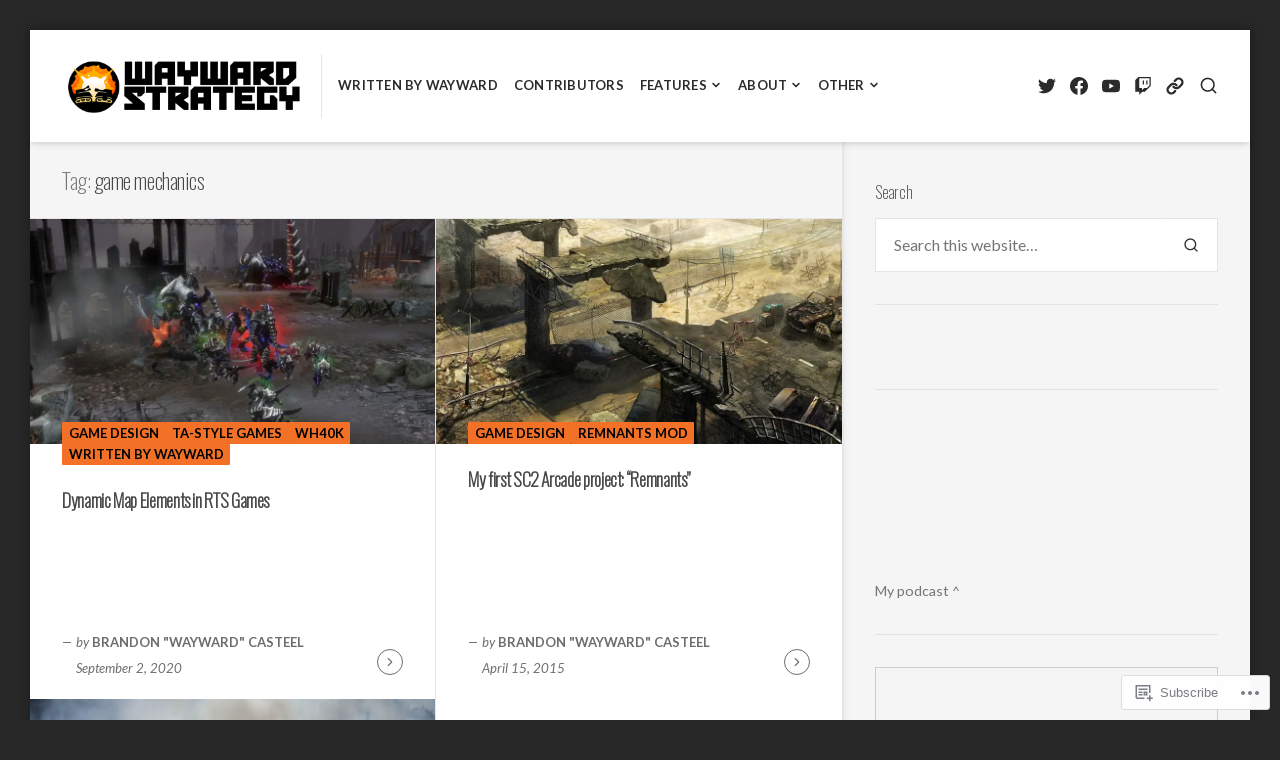

--- FILE ---
content_type: text/html; charset=UTF-8
request_url: https://waywardstrategy.com/tag/game-mechanics/
body_size: 26299
content:
<!DOCTYPE html>
<html lang="en">
<head>
<meta charset="UTF-8">
<meta name="viewport" content="width=device-width, initial-scale=1">

<title>game mechanics &#8211; Wayward Strategy</title>
<script type="text/javascript">
  WebFontConfig = {"google":{"families":["Oswald:200:latin,latin-ext"]},"api_url":"https:\/\/fonts-api.wp.com\/css"};
  (function() {
    var wf = document.createElement('script');
    wf.src = '/wp-content/plugins/custom-fonts/js/webfont.js';
    wf.type = 'text/javascript';
    wf.async = 'true';
    var s = document.getElementsByTagName('script')[0];
    s.parentNode.insertBefore(wf, s);
	})();
</script><style id="jetpack-custom-fonts-css">.wf-active h1{font-style:normal;font-weight:200}.wf-active h1, .wf-active h2, .wf-active h3, .wf-active h4, .wf-active h5, .wf-active h6{font-family:"Oswald",sans-serif;font-style:normal;font-weight:200}.wf-active #masthead .site-title{font-weight:200;font-style:normal}.wf-active #sticky-header .hentry-title{font-weight:200;font-style:normal}.wf-active #featured-content .primary-section .entry-header .entry-title{font-weight:200;font-style:normal}.wf-active #featured-content .primary-section .hentry:first-child .entry-header .entry-title{font-style:normal;font-weight:200}.wf-active #featured-content .secondary-section .entry-title{font-style:normal;font-weight:200}.wf-active .widget .widget-title{font-weight:200;font-style:normal}.wf-active .hentry .entry-title{font-weight:200;font-style:normal}.wf-active .archive-grid .hentry .entry-title{font-style:normal;font-weight:200}.wf-active .page .site-main .entry-header .entry-title, .wf-active .single .site-main .entry-header .entry-title{font-style:normal;font-weight:200}.wf-active .comments-area .comment-body h1, .wf-active .comments-area .comment-body h2, .wf-active .comments-area .comment-body h3, .wf-active .comments-area .comment-body h4, .wf-active .comments-area .comment-body h5, .wf-active .comments-area .comment-body h6, .wf-active .page .entry-content h1, .wf-active .page .entry-content h2, .wf-active .page .entry-content h3, .wf-active .page .entry-content h4, .wf-active .page .entry-content h5, .wf-active .page .entry-content h6, .wf-active .single .entry-content h1, .wf-active .single .entry-content h2, .wf-active .single .entry-content h3, .wf-active .single .entry-content h4, .wf-active .single .entry-content h5, .wf-active .single .entry-content h6{font-weight:200;font-style:normal}.wf-active .comments-area .comment-body h1, .wf-active .page .entry-content h1, .wf-active .single .entry-content h1{font-style:normal;font-weight:200}.wf-active .comments-area .comment-body h2, .wf-active .page .entry-content h2, .wf-active .single .entry-content h2{font-style:normal;font-weight:200}.wf-active .comments-area .comment-body h3, .wf-active .page .entry-content h3, .wf-active .single .entry-content h3{font-style:normal;font-weight:200}.wf-active .comments-area .comment-body h4, .wf-active .page .entry-content h4, .wf-active .single .entry-content h4{font-style:normal;font-weight:200}.wf-active .comments-area .comment-body h5, .wf-active .page .entry-content h5, .wf-active .single .entry-content h5{font-style:normal;font-weight:200}.wf-active .comments-area .comment-body h6, .wf-active .page .entry-content h6, .wf-active .single .entry-content h6{font-style:normal;font-weight:200}.wf-active .page-header .page-title{font-weight:200;font-style:normal}.wf-active .author .page-header .page-title, .wf-active .page-header .page-title span, .wf-active .search:not(.search-no-results) .page-header .page-title{font-weight:200;font-style:normal}.wf-active .author .page-header .page-title span, .wf-active .search .page-header .page-title span{font-weight:200;font-style:normal}.wf-active .active-sidebar.page .site-main .entry-header .entry-title, .wf-active .active-sidebar.single .site-main .entry-header .entry-title{font-style:normal;font-weight:200}.wf-active .entry-footer .entry-author .author-title{font-weight:200;font-style:normal}.wf-active #comments .comments-title, .wf-active #reply-title{font-weight:200;font-style:normal}.wf-active #page div.sharedaddy h3.sd-title{font-weight:200;font-style:normal}</style>
<meta name='robots' content='max-image-preview:large' />

<!-- Async WordPress.com Remote Login -->
<script id="wpcom_remote_login_js">
var wpcom_remote_login_extra_auth = '';
function wpcom_remote_login_remove_dom_node_id( element_id ) {
	var dom_node = document.getElementById( element_id );
	if ( dom_node ) { dom_node.parentNode.removeChild( dom_node ); }
}
function wpcom_remote_login_remove_dom_node_classes( class_name ) {
	var dom_nodes = document.querySelectorAll( '.' + class_name );
	for ( var i = 0; i < dom_nodes.length; i++ ) {
		dom_nodes[ i ].parentNode.removeChild( dom_nodes[ i ] );
	}
}
function wpcom_remote_login_final_cleanup() {
	wpcom_remote_login_remove_dom_node_classes( "wpcom_remote_login_msg" );
	wpcom_remote_login_remove_dom_node_id( "wpcom_remote_login_key" );
	wpcom_remote_login_remove_dom_node_id( "wpcom_remote_login_validate" );
	wpcom_remote_login_remove_dom_node_id( "wpcom_remote_login_js" );
	wpcom_remote_login_remove_dom_node_id( "wpcom_request_access_iframe" );
	wpcom_remote_login_remove_dom_node_id( "wpcom_request_access_styles" );
}

// Watch for messages back from the remote login
window.addEventListener( "message", function( e ) {
	if ( e.origin === "https://r-login.wordpress.com" ) {
		var data = {};
		try {
			data = JSON.parse( e.data );
		} catch( e ) {
			wpcom_remote_login_final_cleanup();
			return;
		}

		if ( data.msg === 'LOGIN' ) {
			// Clean up the login check iframe
			wpcom_remote_login_remove_dom_node_id( "wpcom_remote_login_key" );

			var id_regex = new RegExp( /^[0-9]+$/ );
			var token_regex = new RegExp( /^.*|.*|.*$/ );
			if (
				token_regex.test( data.token )
				&& id_regex.test( data.wpcomid )
			) {
				// We have everything we need to ask for a login
				var script = document.createElement( "script" );
				script.setAttribute( "id", "wpcom_remote_login_validate" );
				script.src = '/remote-login.php?wpcom_remote_login=validate'
					+ '&wpcomid=' + data.wpcomid
					+ '&token=' + encodeURIComponent( data.token )
					+ '&host=' + window.location.protocol
					+ '//' + window.location.hostname
					+ '&postid=9643'
					+ '&is_singular=';
				document.body.appendChild( script );
			}

			return;
		}

		// Safari ITP, not logged in, so redirect
		if ( data.msg === 'LOGIN-REDIRECT' ) {
			window.location = 'https://wordpress.com/log-in?redirect_to=' + window.location.href;
			return;
		}

		// Safari ITP, storage access failed, remove the request
		if ( data.msg === 'LOGIN-REMOVE' ) {
			var css_zap = 'html { -webkit-transition: margin-top 1s; transition: margin-top 1s; } /* 9001 */ html { margin-top: 0 !important; } * html body { margin-top: 0 !important; } @media screen and ( max-width: 782px ) { html { margin-top: 0 !important; } * html body { margin-top: 0 !important; } }';
			var style_zap = document.createElement( 'style' );
			style_zap.type = 'text/css';
			style_zap.appendChild( document.createTextNode( css_zap ) );
			document.body.appendChild( style_zap );

			var e = document.getElementById( 'wpcom_request_access_iframe' );
			e.parentNode.removeChild( e );

			document.cookie = 'wordpress_com_login_access=denied; path=/; max-age=31536000';

			return;
		}

		// Safari ITP
		if ( data.msg === 'REQUEST_ACCESS' ) {
			console.log( 'request access: safari' );

			// Check ITP iframe enable/disable knob
			if ( wpcom_remote_login_extra_auth !== 'safari_itp_iframe' ) {
				return;
			}

			// If we are in a "private window" there is no ITP.
			var private_window = false;
			try {
				var opendb = window.openDatabase( null, null, null, null );
			} catch( e ) {
				private_window = true;
			}

			if ( private_window ) {
				console.log( 'private window' );
				return;
			}

			var iframe = document.createElement( 'iframe' );
			iframe.id = 'wpcom_request_access_iframe';
			iframe.setAttribute( 'scrolling', 'no' );
			iframe.setAttribute( 'sandbox', 'allow-storage-access-by-user-activation allow-scripts allow-same-origin allow-top-navigation-by-user-activation' );
			iframe.src = 'https://r-login.wordpress.com/remote-login.php?wpcom_remote_login=request_access&origin=' + encodeURIComponent( data.origin ) + '&wpcomid=' + encodeURIComponent( data.wpcomid );

			var css = 'html { -webkit-transition: margin-top 1s; transition: margin-top 1s; } /* 9001 */ html { margin-top: 46px !important; } * html body { margin-top: 46px !important; } @media screen and ( max-width: 660px ) { html { margin-top: 71px !important; } * html body { margin-top: 71px !important; } #wpcom_request_access_iframe { display: block; height: 71px !important; } } #wpcom_request_access_iframe { border: 0px; height: 46px; position: fixed; top: 0; left: 0; width: 100%; min-width: 100%; z-index: 99999; background: #23282d; } ';

			var style = document.createElement( 'style' );
			style.type = 'text/css';
			style.id = 'wpcom_request_access_styles';
			style.appendChild( document.createTextNode( css ) );
			document.body.appendChild( style );

			document.body.appendChild( iframe );
		}

		if ( data.msg === 'DONE' ) {
			wpcom_remote_login_final_cleanup();
		}
	}
}, false );

// Inject the remote login iframe after the page has had a chance to load
// more critical resources
window.addEventListener( "DOMContentLoaded", function( e ) {
	var iframe = document.createElement( "iframe" );
	iframe.style.display = "none";
	iframe.setAttribute( "scrolling", "no" );
	iframe.setAttribute( "id", "wpcom_remote_login_key" );
	iframe.src = "https://r-login.wordpress.com/remote-login.php"
		+ "?wpcom_remote_login=key"
		+ "&origin=aHR0cHM6Ly93YXl3YXJkc3RyYXRlZ3kuY29t"
		+ "&wpcomid=16281032"
		+ "&time=" + Math.floor( Date.now() / 1000 );
	document.body.appendChild( iframe );
}, false );
</script>
<link rel='dns-prefetch' href='//s0.wp.com' />
<link rel='dns-prefetch' href='//fonts-api.wp.com' />
<link rel="alternate" type="application/rss+xml" title="Wayward Strategy &raquo; Feed" href="https://waywardstrategy.com/feed/" />
<link rel="alternate" type="application/rss+xml" title="Wayward Strategy &raquo; Comments Feed" href="https://waywardstrategy.com/comments/feed/" />
<link rel="alternate" type="application/rss+xml" title="Wayward Strategy &raquo; game mechanics Tag Feed" href="https://waywardstrategy.com/tag/game-mechanics/feed/" />
	<script type="text/javascript">
		/* <![CDATA[ */
		function addLoadEvent(func) {
			var oldonload = window.onload;
			if (typeof window.onload != 'function') {
				window.onload = func;
			} else {
				window.onload = function () {
					oldonload();
					func();
				}
			}
		}
		/* ]]> */
	</script>
	<link crossorigin='anonymous' rel='stylesheet' id='all-css-0-1' href='/wp-content/mu-plugins/likes/jetpack-likes.css?m=1743883414i&cssminify=yes' type='text/css' media='all' />
<style id='wp-emoji-styles-inline-css'>

	img.wp-smiley, img.emoji {
		display: inline !important;
		border: none !important;
		box-shadow: none !important;
		height: 1em !important;
		width: 1em !important;
		margin: 0 0.07em !important;
		vertical-align: -0.1em !important;
		background: none !important;
		padding: 0 !important;
	}
/*# sourceURL=wp-emoji-styles-inline-css */
</style>
<link crossorigin='anonymous' rel='stylesheet' id='all-css-2-1' href='/wp-content/plugins/gutenberg-core/v22.2.0/build/styles/block-library/style.css?m=1764855221i&cssminify=yes' type='text/css' media='all' />
<style id='wp-block-library-inline-css'>
.has-text-align-justify {
	text-align:justify;
}
.has-text-align-justify{text-align:justify;}

/*# sourceURL=wp-block-library-inline-css */
</style><style id='wp-block-buttons-inline-css'>
.wp-block-buttons{box-sizing:border-box}.wp-block-buttons.is-vertical{flex-direction:column}.wp-block-buttons.is-vertical>.wp-block-button:last-child{margin-bottom:0}.wp-block-buttons>.wp-block-button{display:inline-block;margin:0}.wp-block-buttons.is-content-justification-left{justify-content:flex-start}.wp-block-buttons.is-content-justification-left.is-vertical{align-items:flex-start}.wp-block-buttons.is-content-justification-center{justify-content:center}.wp-block-buttons.is-content-justification-center.is-vertical{align-items:center}.wp-block-buttons.is-content-justification-right{justify-content:flex-end}.wp-block-buttons.is-content-justification-right.is-vertical{align-items:flex-end}.wp-block-buttons.is-content-justification-space-between{justify-content:space-between}.wp-block-buttons.aligncenter{text-align:center}.wp-block-buttons:not(.is-content-justification-space-between,.is-content-justification-right,.is-content-justification-left,.is-content-justification-center) .wp-block-button.aligncenter{margin-left:auto;margin-right:auto;width:100%}.wp-block-buttons[style*=text-decoration] .wp-block-button,.wp-block-buttons[style*=text-decoration] .wp-block-button__link{text-decoration:inherit}.wp-block-buttons.has-custom-font-size .wp-block-button__link{font-size:inherit}.wp-block-buttons .wp-block-button__link{width:100%}.wp-block-button.aligncenter{text-align:center}
/*# sourceURL=/wp-content/plugins/gutenberg-core/v22.2.0/build/styles/block-library/buttons/style.css */
</style>
<style id='wp-block-embed-inline-css'>
.wp-block-embed.alignleft,.wp-block-embed.alignright,.wp-block[data-align=left]>[data-type="core/embed"],.wp-block[data-align=right]>[data-type="core/embed"]{max-width:360px;width:100%}.wp-block-embed.alignleft .wp-block-embed__wrapper,.wp-block-embed.alignright .wp-block-embed__wrapper,.wp-block[data-align=left]>[data-type="core/embed"] .wp-block-embed__wrapper,.wp-block[data-align=right]>[data-type="core/embed"] .wp-block-embed__wrapper{min-width:280px}.wp-block-cover .wp-block-embed{min-height:240px;min-width:320px}.wp-block-group.is-layout-flex .wp-block-embed{flex:1 1 0%;min-width:0}.wp-block-embed{overflow-wrap:break-word}.wp-block-embed :where(figcaption){margin-bottom:1em;margin-top:.5em}.wp-block-embed iframe{max-width:100%}.wp-block-embed__wrapper{position:relative}.wp-embed-responsive .wp-has-aspect-ratio .wp-block-embed__wrapper:before{content:"";display:block;padding-top:50%}.wp-embed-responsive .wp-has-aspect-ratio iframe{bottom:0;height:100%;left:0;position:absolute;right:0;top:0;width:100%}.wp-embed-responsive .wp-embed-aspect-21-9 .wp-block-embed__wrapper:before{padding-top:42.85%}.wp-embed-responsive .wp-embed-aspect-18-9 .wp-block-embed__wrapper:before{padding-top:50%}.wp-embed-responsive .wp-embed-aspect-16-9 .wp-block-embed__wrapper:before{padding-top:56.25%}.wp-embed-responsive .wp-embed-aspect-4-3 .wp-block-embed__wrapper:before{padding-top:75%}.wp-embed-responsive .wp-embed-aspect-1-1 .wp-block-embed__wrapper:before{padding-top:100%}.wp-embed-responsive .wp-embed-aspect-9-16 .wp-block-embed__wrapper:before{padding-top:177.77%}.wp-embed-responsive .wp-embed-aspect-1-2 .wp-block-embed__wrapper:before{padding-top:200%}
/*# sourceURL=/wp-content/plugins/gutenberg-core/v22.2.0/build/styles/block-library/embed/style.css */
</style>
<style id='wp-block-button-inline-css'>
.wp-block-button__link{align-content:center;box-sizing:border-box;cursor:pointer;display:inline-block;height:100%;text-align:center;word-break:break-word}.wp-block-button__link.aligncenter{text-align:center}.wp-block-button__link.alignright{text-align:right}:where(.wp-block-button__link){border-radius:9999px;box-shadow:none;padding:calc(.667em + 2px) calc(1.333em + 2px);text-decoration:none}.wp-block-button[style*=text-decoration] .wp-block-button__link{text-decoration:inherit}.wp-block-buttons>.wp-block-button.has-custom-width{max-width:none}.wp-block-buttons>.wp-block-button.has-custom-width .wp-block-button__link{width:100%}.wp-block-buttons>.wp-block-button.has-custom-font-size .wp-block-button__link{font-size:inherit}.wp-block-buttons>.wp-block-button.wp-block-button__width-25{width:calc(25% - var(--wp--style--block-gap, .5em)*.75)}.wp-block-buttons>.wp-block-button.wp-block-button__width-50{width:calc(50% - var(--wp--style--block-gap, .5em)*.5)}.wp-block-buttons>.wp-block-button.wp-block-button__width-75{width:calc(75% - var(--wp--style--block-gap, .5em)*.25)}.wp-block-buttons>.wp-block-button.wp-block-button__width-100{flex-basis:100%;width:100%}.wp-block-buttons.is-vertical>.wp-block-button.wp-block-button__width-25{width:25%}.wp-block-buttons.is-vertical>.wp-block-button.wp-block-button__width-50{width:50%}.wp-block-buttons.is-vertical>.wp-block-button.wp-block-button__width-75{width:75%}.wp-block-button.is-style-squared,.wp-block-button__link.wp-block-button.is-style-squared{border-radius:0}.wp-block-button.no-border-radius,.wp-block-button__link.no-border-radius{border-radius:0!important}:root :where(.wp-block-button .wp-block-button__link.is-style-outline),:root :where(.wp-block-button.is-style-outline>.wp-block-button__link){border:2px solid;padding:.667em 1.333em}:root :where(.wp-block-button .wp-block-button__link.is-style-outline:not(.has-text-color)),:root :where(.wp-block-button.is-style-outline>.wp-block-button__link:not(.has-text-color)){color:currentColor}:root :where(.wp-block-button .wp-block-button__link.is-style-outline:not(.has-background)),:root :where(.wp-block-button.is-style-outline>.wp-block-button__link:not(.has-background)){background-color:initial;background-image:none}
/*# sourceURL=/wp-content/plugins/gutenberg-core/v22.2.0/build/styles/block-library/button/style.css */
</style>
<style id='global-styles-inline-css'>
:root{--wp--preset--aspect-ratio--square: 1;--wp--preset--aspect-ratio--4-3: 4/3;--wp--preset--aspect-ratio--3-4: 3/4;--wp--preset--aspect-ratio--3-2: 3/2;--wp--preset--aspect-ratio--2-3: 2/3;--wp--preset--aspect-ratio--16-9: 16/9;--wp--preset--aspect-ratio--9-16: 9/16;--wp--preset--color--black: #000000;--wp--preset--color--cyan-bluish-gray: #abb8c3;--wp--preset--color--white: #ffffff;--wp--preset--color--pale-pink: #f78da7;--wp--preset--color--vivid-red: #cf2e2e;--wp--preset--color--luminous-vivid-orange: #ff6900;--wp--preset--color--luminous-vivid-amber: #fcb900;--wp--preset--color--light-green-cyan: #7bdcb5;--wp--preset--color--vivid-green-cyan: #00d084;--wp--preset--color--pale-cyan-blue: #8ed1fc;--wp--preset--color--vivid-cyan-blue: #0693e3;--wp--preset--color--vivid-purple: #9b51e0;--wp--preset--gradient--vivid-cyan-blue-to-vivid-purple: linear-gradient(135deg,rgb(6,147,227) 0%,rgb(155,81,224) 100%);--wp--preset--gradient--light-green-cyan-to-vivid-green-cyan: linear-gradient(135deg,rgb(122,220,180) 0%,rgb(0,208,130) 100%);--wp--preset--gradient--luminous-vivid-amber-to-luminous-vivid-orange: linear-gradient(135deg,rgb(252,185,0) 0%,rgb(255,105,0) 100%);--wp--preset--gradient--luminous-vivid-orange-to-vivid-red: linear-gradient(135deg,rgb(255,105,0) 0%,rgb(207,46,46) 100%);--wp--preset--gradient--very-light-gray-to-cyan-bluish-gray: linear-gradient(135deg,rgb(238,238,238) 0%,rgb(169,184,195) 100%);--wp--preset--gradient--cool-to-warm-spectrum: linear-gradient(135deg,rgb(74,234,220) 0%,rgb(151,120,209) 20%,rgb(207,42,186) 40%,rgb(238,44,130) 60%,rgb(251,105,98) 80%,rgb(254,248,76) 100%);--wp--preset--gradient--blush-light-purple: linear-gradient(135deg,rgb(255,206,236) 0%,rgb(152,150,240) 100%);--wp--preset--gradient--blush-bordeaux: linear-gradient(135deg,rgb(254,205,165) 0%,rgb(254,45,45) 50%,rgb(107,0,62) 100%);--wp--preset--gradient--luminous-dusk: linear-gradient(135deg,rgb(255,203,112) 0%,rgb(199,81,192) 50%,rgb(65,88,208) 100%);--wp--preset--gradient--pale-ocean: linear-gradient(135deg,rgb(255,245,203) 0%,rgb(182,227,212) 50%,rgb(51,167,181) 100%);--wp--preset--gradient--electric-grass: linear-gradient(135deg,rgb(202,248,128) 0%,rgb(113,206,126) 100%);--wp--preset--gradient--midnight: linear-gradient(135deg,rgb(2,3,129) 0%,rgb(40,116,252) 100%);--wp--preset--font-size--small: 0.889rem;--wp--preset--font-size--medium: 1.266rem;--wp--preset--font-size--large: 1.602rem;--wp--preset--font-size--x-large: 42px;--wp--preset--font-size--normal: 1rem;--wp--preset--font-size--huge: 2.027rem;--wp--preset--font-size--enormous: 2.887rem;--wp--preset--font-size--gigantic: 4.11rem;--wp--preset--font-family--albert-sans: 'Albert Sans', sans-serif;--wp--preset--font-family--alegreya: Alegreya, serif;--wp--preset--font-family--arvo: Arvo, serif;--wp--preset--font-family--bodoni-moda: 'Bodoni Moda', serif;--wp--preset--font-family--bricolage-grotesque: 'Bricolage Grotesque', sans-serif;--wp--preset--font-family--cabin: Cabin, sans-serif;--wp--preset--font-family--chivo: Chivo, sans-serif;--wp--preset--font-family--commissioner: Commissioner, sans-serif;--wp--preset--font-family--cormorant: Cormorant, serif;--wp--preset--font-family--courier-prime: 'Courier Prime', monospace;--wp--preset--font-family--crimson-pro: 'Crimson Pro', serif;--wp--preset--font-family--dm-mono: 'DM Mono', monospace;--wp--preset--font-family--dm-sans: 'DM Sans', sans-serif;--wp--preset--font-family--dm-serif-display: 'DM Serif Display', serif;--wp--preset--font-family--domine: Domine, serif;--wp--preset--font-family--eb-garamond: 'EB Garamond', serif;--wp--preset--font-family--epilogue: Epilogue, sans-serif;--wp--preset--font-family--fahkwang: Fahkwang, sans-serif;--wp--preset--font-family--figtree: Figtree, sans-serif;--wp--preset--font-family--fira-sans: 'Fira Sans', sans-serif;--wp--preset--font-family--fjalla-one: 'Fjalla One', sans-serif;--wp--preset--font-family--fraunces: Fraunces, serif;--wp--preset--font-family--gabarito: Gabarito, system-ui;--wp--preset--font-family--ibm-plex-mono: 'IBM Plex Mono', monospace;--wp--preset--font-family--ibm-plex-sans: 'IBM Plex Sans', sans-serif;--wp--preset--font-family--ibarra-real-nova: 'Ibarra Real Nova', serif;--wp--preset--font-family--instrument-serif: 'Instrument Serif', serif;--wp--preset--font-family--inter: Inter, sans-serif;--wp--preset--font-family--josefin-sans: 'Josefin Sans', sans-serif;--wp--preset--font-family--jost: Jost, sans-serif;--wp--preset--font-family--libre-baskerville: 'Libre Baskerville', serif;--wp--preset--font-family--libre-franklin: 'Libre Franklin', sans-serif;--wp--preset--font-family--literata: Literata, serif;--wp--preset--font-family--lora: Lora, serif;--wp--preset--font-family--merriweather: Merriweather, serif;--wp--preset--font-family--montserrat: Montserrat, sans-serif;--wp--preset--font-family--newsreader: Newsreader, serif;--wp--preset--font-family--noto-sans-mono: 'Noto Sans Mono', sans-serif;--wp--preset--font-family--nunito: Nunito, sans-serif;--wp--preset--font-family--open-sans: 'Open Sans', sans-serif;--wp--preset--font-family--overpass: Overpass, sans-serif;--wp--preset--font-family--pt-serif: 'PT Serif', serif;--wp--preset--font-family--petrona: Petrona, serif;--wp--preset--font-family--piazzolla: Piazzolla, serif;--wp--preset--font-family--playfair-display: 'Playfair Display', serif;--wp--preset--font-family--plus-jakarta-sans: 'Plus Jakarta Sans', sans-serif;--wp--preset--font-family--poppins: Poppins, sans-serif;--wp--preset--font-family--raleway: Raleway, sans-serif;--wp--preset--font-family--roboto: Roboto, sans-serif;--wp--preset--font-family--roboto-slab: 'Roboto Slab', serif;--wp--preset--font-family--rubik: Rubik, sans-serif;--wp--preset--font-family--rufina: Rufina, serif;--wp--preset--font-family--sora: Sora, sans-serif;--wp--preset--font-family--source-sans-3: 'Source Sans 3', sans-serif;--wp--preset--font-family--source-serif-4: 'Source Serif 4', serif;--wp--preset--font-family--space-mono: 'Space Mono', monospace;--wp--preset--font-family--syne: Syne, sans-serif;--wp--preset--font-family--texturina: Texturina, serif;--wp--preset--font-family--urbanist: Urbanist, sans-serif;--wp--preset--font-family--work-sans: 'Work Sans', sans-serif;--wp--preset--spacing--20: 0.44rem;--wp--preset--spacing--30: 0.67rem;--wp--preset--spacing--40: 1rem;--wp--preset--spacing--50: 1.5rem;--wp--preset--spacing--60: 2.25rem;--wp--preset--spacing--70: 3.38rem;--wp--preset--spacing--80: 5.06rem;--wp--preset--shadow--natural: 6px 6px 9px rgba(0, 0, 0, 0.2);--wp--preset--shadow--deep: 12px 12px 50px rgba(0, 0, 0, 0.4);--wp--preset--shadow--sharp: 6px 6px 0px rgba(0, 0, 0, 0.2);--wp--preset--shadow--outlined: 6px 6px 0px -3px rgb(255, 255, 255), 6px 6px rgb(0, 0, 0);--wp--preset--shadow--crisp: 6px 6px 0px rgb(0, 0, 0);}:where(.is-layout-flex){gap: 0.5em;}:where(.is-layout-grid){gap: 0.5em;}body .is-layout-flex{display: flex;}.is-layout-flex{flex-wrap: wrap;align-items: center;}.is-layout-flex > :is(*, div){margin: 0;}body .is-layout-grid{display: grid;}.is-layout-grid > :is(*, div){margin: 0;}:where(.wp-block-columns.is-layout-flex){gap: 2em;}:where(.wp-block-columns.is-layout-grid){gap: 2em;}:where(.wp-block-post-template.is-layout-flex){gap: 1.25em;}:where(.wp-block-post-template.is-layout-grid){gap: 1.25em;}.has-black-color{color: var(--wp--preset--color--black) !important;}.has-cyan-bluish-gray-color{color: var(--wp--preset--color--cyan-bluish-gray) !important;}.has-white-color{color: var(--wp--preset--color--white) !important;}.has-pale-pink-color{color: var(--wp--preset--color--pale-pink) !important;}.has-vivid-red-color{color: var(--wp--preset--color--vivid-red) !important;}.has-luminous-vivid-orange-color{color: var(--wp--preset--color--luminous-vivid-orange) !important;}.has-luminous-vivid-amber-color{color: var(--wp--preset--color--luminous-vivid-amber) !important;}.has-light-green-cyan-color{color: var(--wp--preset--color--light-green-cyan) !important;}.has-vivid-green-cyan-color{color: var(--wp--preset--color--vivid-green-cyan) !important;}.has-pale-cyan-blue-color{color: var(--wp--preset--color--pale-cyan-blue) !important;}.has-vivid-cyan-blue-color{color: var(--wp--preset--color--vivid-cyan-blue) !important;}.has-vivid-purple-color{color: var(--wp--preset--color--vivid-purple) !important;}.has-black-background-color{background-color: var(--wp--preset--color--black) !important;}.has-cyan-bluish-gray-background-color{background-color: var(--wp--preset--color--cyan-bluish-gray) !important;}.has-white-background-color{background-color: var(--wp--preset--color--white) !important;}.has-pale-pink-background-color{background-color: var(--wp--preset--color--pale-pink) !important;}.has-vivid-red-background-color{background-color: var(--wp--preset--color--vivid-red) !important;}.has-luminous-vivid-orange-background-color{background-color: var(--wp--preset--color--luminous-vivid-orange) !important;}.has-luminous-vivid-amber-background-color{background-color: var(--wp--preset--color--luminous-vivid-amber) !important;}.has-light-green-cyan-background-color{background-color: var(--wp--preset--color--light-green-cyan) !important;}.has-vivid-green-cyan-background-color{background-color: var(--wp--preset--color--vivid-green-cyan) !important;}.has-pale-cyan-blue-background-color{background-color: var(--wp--preset--color--pale-cyan-blue) !important;}.has-vivid-cyan-blue-background-color{background-color: var(--wp--preset--color--vivid-cyan-blue) !important;}.has-vivid-purple-background-color{background-color: var(--wp--preset--color--vivid-purple) !important;}.has-black-border-color{border-color: var(--wp--preset--color--black) !important;}.has-cyan-bluish-gray-border-color{border-color: var(--wp--preset--color--cyan-bluish-gray) !important;}.has-white-border-color{border-color: var(--wp--preset--color--white) !important;}.has-pale-pink-border-color{border-color: var(--wp--preset--color--pale-pink) !important;}.has-vivid-red-border-color{border-color: var(--wp--preset--color--vivid-red) !important;}.has-luminous-vivid-orange-border-color{border-color: var(--wp--preset--color--luminous-vivid-orange) !important;}.has-luminous-vivid-amber-border-color{border-color: var(--wp--preset--color--luminous-vivid-amber) !important;}.has-light-green-cyan-border-color{border-color: var(--wp--preset--color--light-green-cyan) !important;}.has-vivid-green-cyan-border-color{border-color: var(--wp--preset--color--vivid-green-cyan) !important;}.has-pale-cyan-blue-border-color{border-color: var(--wp--preset--color--pale-cyan-blue) !important;}.has-vivid-cyan-blue-border-color{border-color: var(--wp--preset--color--vivid-cyan-blue) !important;}.has-vivid-purple-border-color{border-color: var(--wp--preset--color--vivid-purple) !important;}.has-vivid-cyan-blue-to-vivid-purple-gradient-background{background: var(--wp--preset--gradient--vivid-cyan-blue-to-vivid-purple) !important;}.has-light-green-cyan-to-vivid-green-cyan-gradient-background{background: var(--wp--preset--gradient--light-green-cyan-to-vivid-green-cyan) !important;}.has-luminous-vivid-amber-to-luminous-vivid-orange-gradient-background{background: var(--wp--preset--gradient--luminous-vivid-amber-to-luminous-vivid-orange) !important;}.has-luminous-vivid-orange-to-vivid-red-gradient-background{background: var(--wp--preset--gradient--luminous-vivid-orange-to-vivid-red) !important;}.has-very-light-gray-to-cyan-bluish-gray-gradient-background{background: var(--wp--preset--gradient--very-light-gray-to-cyan-bluish-gray) !important;}.has-cool-to-warm-spectrum-gradient-background{background: var(--wp--preset--gradient--cool-to-warm-spectrum) !important;}.has-blush-light-purple-gradient-background{background: var(--wp--preset--gradient--blush-light-purple) !important;}.has-blush-bordeaux-gradient-background{background: var(--wp--preset--gradient--blush-bordeaux) !important;}.has-luminous-dusk-gradient-background{background: var(--wp--preset--gradient--luminous-dusk) !important;}.has-pale-ocean-gradient-background{background: var(--wp--preset--gradient--pale-ocean) !important;}.has-electric-grass-gradient-background{background: var(--wp--preset--gradient--electric-grass) !important;}.has-midnight-gradient-background{background: var(--wp--preset--gradient--midnight) !important;}.has-small-font-size{font-size: var(--wp--preset--font-size--small) !important;}.has-medium-font-size{font-size: var(--wp--preset--font-size--medium) !important;}.has-large-font-size{font-size: var(--wp--preset--font-size--large) !important;}.has-x-large-font-size{font-size: var(--wp--preset--font-size--x-large) !important;}.has-albert-sans-font-family{font-family: var(--wp--preset--font-family--albert-sans) !important;}.has-alegreya-font-family{font-family: var(--wp--preset--font-family--alegreya) !important;}.has-arvo-font-family{font-family: var(--wp--preset--font-family--arvo) !important;}.has-bodoni-moda-font-family{font-family: var(--wp--preset--font-family--bodoni-moda) !important;}.has-bricolage-grotesque-font-family{font-family: var(--wp--preset--font-family--bricolage-grotesque) !important;}.has-cabin-font-family{font-family: var(--wp--preset--font-family--cabin) !important;}.has-chivo-font-family{font-family: var(--wp--preset--font-family--chivo) !important;}.has-commissioner-font-family{font-family: var(--wp--preset--font-family--commissioner) !important;}.has-cormorant-font-family{font-family: var(--wp--preset--font-family--cormorant) !important;}.has-courier-prime-font-family{font-family: var(--wp--preset--font-family--courier-prime) !important;}.has-crimson-pro-font-family{font-family: var(--wp--preset--font-family--crimson-pro) !important;}.has-dm-mono-font-family{font-family: var(--wp--preset--font-family--dm-mono) !important;}.has-dm-sans-font-family{font-family: var(--wp--preset--font-family--dm-sans) !important;}.has-dm-serif-display-font-family{font-family: var(--wp--preset--font-family--dm-serif-display) !important;}.has-domine-font-family{font-family: var(--wp--preset--font-family--domine) !important;}.has-eb-garamond-font-family{font-family: var(--wp--preset--font-family--eb-garamond) !important;}.has-epilogue-font-family{font-family: var(--wp--preset--font-family--epilogue) !important;}.has-fahkwang-font-family{font-family: var(--wp--preset--font-family--fahkwang) !important;}.has-figtree-font-family{font-family: var(--wp--preset--font-family--figtree) !important;}.has-fira-sans-font-family{font-family: var(--wp--preset--font-family--fira-sans) !important;}.has-fjalla-one-font-family{font-family: var(--wp--preset--font-family--fjalla-one) !important;}.has-fraunces-font-family{font-family: var(--wp--preset--font-family--fraunces) !important;}.has-gabarito-font-family{font-family: var(--wp--preset--font-family--gabarito) !important;}.has-ibm-plex-mono-font-family{font-family: var(--wp--preset--font-family--ibm-plex-mono) !important;}.has-ibm-plex-sans-font-family{font-family: var(--wp--preset--font-family--ibm-plex-sans) !important;}.has-ibarra-real-nova-font-family{font-family: var(--wp--preset--font-family--ibarra-real-nova) !important;}.has-instrument-serif-font-family{font-family: var(--wp--preset--font-family--instrument-serif) !important;}.has-inter-font-family{font-family: var(--wp--preset--font-family--inter) !important;}.has-josefin-sans-font-family{font-family: var(--wp--preset--font-family--josefin-sans) !important;}.has-jost-font-family{font-family: var(--wp--preset--font-family--jost) !important;}.has-libre-baskerville-font-family{font-family: var(--wp--preset--font-family--libre-baskerville) !important;}.has-libre-franklin-font-family{font-family: var(--wp--preset--font-family--libre-franklin) !important;}.has-literata-font-family{font-family: var(--wp--preset--font-family--literata) !important;}.has-lora-font-family{font-family: var(--wp--preset--font-family--lora) !important;}.has-merriweather-font-family{font-family: var(--wp--preset--font-family--merriweather) !important;}.has-montserrat-font-family{font-family: var(--wp--preset--font-family--montserrat) !important;}.has-newsreader-font-family{font-family: var(--wp--preset--font-family--newsreader) !important;}.has-noto-sans-mono-font-family{font-family: var(--wp--preset--font-family--noto-sans-mono) !important;}.has-nunito-font-family{font-family: var(--wp--preset--font-family--nunito) !important;}.has-open-sans-font-family{font-family: var(--wp--preset--font-family--open-sans) !important;}.has-overpass-font-family{font-family: var(--wp--preset--font-family--overpass) !important;}.has-pt-serif-font-family{font-family: var(--wp--preset--font-family--pt-serif) !important;}.has-petrona-font-family{font-family: var(--wp--preset--font-family--petrona) !important;}.has-piazzolla-font-family{font-family: var(--wp--preset--font-family--piazzolla) !important;}.has-playfair-display-font-family{font-family: var(--wp--preset--font-family--playfair-display) !important;}.has-plus-jakarta-sans-font-family{font-family: var(--wp--preset--font-family--plus-jakarta-sans) !important;}.has-poppins-font-family{font-family: var(--wp--preset--font-family--poppins) !important;}.has-raleway-font-family{font-family: var(--wp--preset--font-family--raleway) !important;}.has-roboto-font-family{font-family: var(--wp--preset--font-family--roboto) !important;}.has-roboto-slab-font-family{font-family: var(--wp--preset--font-family--roboto-slab) !important;}.has-rubik-font-family{font-family: var(--wp--preset--font-family--rubik) !important;}.has-rufina-font-family{font-family: var(--wp--preset--font-family--rufina) !important;}.has-sora-font-family{font-family: var(--wp--preset--font-family--sora) !important;}.has-source-sans-3-font-family{font-family: var(--wp--preset--font-family--source-sans-3) !important;}.has-source-serif-4-font-family{font-family: var(--wp--preset--font-family--source-serif-4) !important;}.has-space-mono-font-family{font-family: var(--wp--preset--font-family--space-mono) !important;}.has-syne-font-family{font-family: var(--wp--preset--font-family--syne) !important;}.has-texturina-font-family{font-family: var(--wp--preset--font-family--texturina) !important;}.has-urbanist-font-family{font-family: var(--wp--preset--font-family--urbanist) !important;}.has-work-sans-font-family{font-family: var(--wp--preset--font-family--work-sans) !important;}
/*# sourceURL=global-styles-inline-css */
</style>

<style id='classic-theme-styles-inline-css'>
/*! This file is auto-generated */
.wp-block-button__link{color:#fff;background-color:#32373c;border-radius:9999px;box-shadow:none;text-decoration:none;padding:calc(.667em + 2px) calc(1.333em + 2px);font-size:1.125em}.wp-block-file__button{background:#32373c;color:#fff;text-decoration:none}
/*# sourceURL=/wp-includes/css/classic-themes.min.css */
</style>
<link crossorigin='anonymous' rel='stylesheet' id='all-css-4-1' href='/_static/??-eJx9jUsOwjAMRC+EY6UgCAvEWZrEKoG4jWq3hduTLvisurFG1nszuBQIQ6/UK5Y8dakXDIPPQ3gINsY6Y0ESl0ww0mwOGJPolwDRVyYTRHb4V8QT/LpGqn8ura4EU0wtZeKKbWlLih1p1eWTQem5rZQ6A96XkUSgXk4Tg97qlqzelS/26KzbN835dH8DjlpbIA==&cssminify=yes' type='text/css' media='all' />
<link rel='stylesheet' id='aquene-google-fonts-css' href='https://fonts-api.wp.com/css?family=Lato%3A400%2C400i%2C700%2C700i%2C900%2C900i&#038;subset=latin%2Clatin-ext%2Ccyrillic%2Ccyrillic-ext&#038;display=swap' media='all' />
<link crossorigin='anonymous' rel='stylesheet' id='all-css-6-1' href='/wp-content/themes/premium/aquene/style.css?m=1630507115i&cssminify=yes' type='text/css' media='all' />
<style id='aquene-style-inline-css'>
.custom-background.custom-background-override #page { margin: 0 auto; }.custom-background.custom-background-override #sticky-header { left: 0; right: 0; }
/*# sourceURL=aquene-style-inline-css */
</style>
<link crossorigin='anonymous' rel='stylesheet' id='print-css-7-1' href='/wp-content/themes/premium/aquene/assets/css/print-style.css?m=1588785649i&cssminify=yes' type='text/css' media='print' />
<link crossorigin='anonymous' rel='stylesheet' id='all-css-8-1' href='/_static/??-eJyVy0sOgCAMRdENqU0d4Mi4FoLPD6aItsTti0tweHNy6cltOJMhGdkGgVK+IXsR8ldBAnlVmFLQKn6tvi3A3NVu6P8cYdmH49snGdn1jpkHdvEFAgEyOg==&cssminify=yes' type='text/css' media='all' />
<style id='jetpack_facebook_likebox-inline-css'>
.widget_facebook_likebox {
	overflow: hidden;
}

/*# sourceURL=/wp-content/mu-plugins/jetpack-plugin/moon/modules/widgets/facebook-likebox/style.css */
</style>
<link crossorigin='anonymous' rel='stylesheet' id='all-css-10-1' href='/_static/??-eJzTLy/QTc7PK0nNK9HPLdUtyClNz8wr1i9KTcrJTwcy0/WTi5G5ekCujj52Temp+bo5+cmJJZn5eSgc3bScxMwikFb7XFtDE1NLExMLc0OTLACohS2q&cssminify=yes' type='text/css' media='all' />
<link crossorigin='anonymous' rel='stylesheet' id='print-css-11-1' href='/wp-content/mu-plugins/global-print/global-print.css?m=1465851035i&cssminify=yes' type='text/css' media='print' />
<style id='jetpack-global-styles-frontend-style-inline-css'>
:root { --font-headings: unset; --font-base: unset; --font-headings-default: -apple-system,BlinkMacSystemFont,"Segoe UI",Roboto,Oxygen-Sans,Ubuntu,Cantarell,"Helvetica Neue",sans-serif; --font-base-default: -apple-system,BlinkMacSystemFont,"Segoe UI",Roboto,Oxygen-Sans,Ubuntu,Cantarell,"Helvetica Neue",sans-serif;}
/*# sourceURL=jetpack-global-styles-frontend-style-inline-css */
</style>
<link crossorigin='anonymous' rel='stylesheet' id='all-css-14-1' href='/_static/??-eJyNjcEKwjAQRH/IuFRT6kX8FNkmS5K6yQY3Qfx7bfEiXrwM82B4A49qnJRGpUHupnIPqSgs1Cq624chi6zhO5OCRryTR++fW00l7J3qDv43XVNxoOISsmEJol/wY2uR8vs3WggsM/I6uOTzMI3Hw8lOg11eUT1JKA==&cssminify=yes' type='text/css' media='all' />
<script type="text/javascript" id="wpcom-actionbar-placeholder-js-extra">
/* <![CDATA[ */
var actionbardata = {"siteID":"16281032","postID":"0","siteURL":"https://waywardstrategy.com","xhrURL":"https://waywardstrategy.com/wp-admin/admin-ajax.php","nonce":"538b1bcb63","isLoggedIn":"","statusMessage":"","subsEmailDefault":"instantly","proxyScriptUrl":"https://s0.wp.com/wp-content/js/wpcom-proxy-request.js?m=1513050504i&amp;ver=20211021","i18n":{"followedText":"New posts from this site will now appear in your \u003Ca href=\"https://wordpress.com/reader\"\u003EReader\u003C/a\u003E","foldBar":"Collapse this bar","unfoldBar":"Expand this bar","shortLinkCopied":"Shortlink copied to clipboard."}};
//# sourceURL=wpcom-actionbar-placeholder-js-extra
/* ]]> */
</script>
<script type="text/javascript" id="jetpack-mu-wpcom-settings-js-before">
/* <![CDATA[ */
var JETPACK_MU_WPCOM_SETTINGS = {"assetsUrl":"https://s0.wp.com/wp-content/mu-plugins/jetpack-mu-wpcom-plugin/moon/jetpack_vendor/automattic/jetpack-mu-wpcom/src/build/"};
//# sourceURL=jetpack-mu-wpcom-settings-js-before
/* ]]> */
</script>
<script crossorigin='anonymous' type='text/javascript'  src='/wp-content/js/rlt-proxy.js?m=1720530689i'></script>
<script type="text/javascript" id="rlt-proxy-js-after">
/* <![CDATA[ */
	rltInitialize( {"token":null,"iframeOrigins":["https:\/\/widgets.wp.com"]} );
//# sourceURL=rlt-proxy-js-after
/* ]]> */
</script>
<link rel="EditURI" type="application/rsd+xml" title="RSD" href="https://bccasteel.wordpress.com/xmlrpc.php?rsd" />
<meta name="generator" content="WordPress.com" />
		<!-- Custom Logo: hide header text -->
		<style id="custom-logo-css" type="text/css">
			.site-title, .site-description {
				position: absolute;
				clip-path: inset(50%);
			}
		</style>
		
<!-- Jetpack Open Graph Tags -->
<meta property="og:type" content="website" />
<meta property="og:title" content="game mechanics &#8211; Wayward Strategy" />
<meta property="og:url" content="https://waywardstrategy.com/tag/game-mechanics/" />
<meta property="og:site_name" content="Wayward Strategy" />
<meta property="og:image" content="https://waywardstrategy.com/wp-content/uploads/2020/04/cropped-logo_square_emoji.png?w=200" />
<meta property="og:image:width" content="200" />
<meta property="og:image:height" content="200" />
<meta property="og:image:alt" content="" />
<meta property="og:locale" content="en_US" />
<meta name="twitter:creator" content="@waywardstrategy" />
<meta name="twitter:site" content="@waywardstrategy" />

<!-- End Jetpack Open Graph Tags -->
<link rel='openid.server' href='https://waywardstrategy.com/?openidserver=1' />
<link rel='openid.delegate' href='https://waywardstrategy.com/' />
<link rel="search" type="application/opensearchdescription+xml" href="https://waywardstrategy.com/osd.xml" title="Wayward Strategy" />
<link rel="search" type="application/opensearchdescription+xml" href="https://s1.wp.com/opensearch.xml" title="WordPress.com" />
<meta name="theme-color" content="#282828" />
		<style type="text/css">
			.recentcomments a {
				display: inline !important;
				padding: 0 !important;
				margin: 0 !important;
			}

			table.recentcommentsavatartop img.avatar, table.recentcommentsavatarend img.avatar {
				border: 0px;
				margin: 0;
			}

			table.recentcommentsavatartop a, table.recentcommentsavatarend a {
				border: 0px !important;
				background-color: transparent !important;
			}

			td.recentcommentsavatarend, td.recentcommentsavatartop {
				padding: 0px 0px 1px 0px;
				margin: 0px;
			}

			td.recentcommentstextend {
				border: none !important;
				padding: 0px 0px 2px 10px;
			}

			.rtl td.recentcommentstextend {
				padding: 0px 10px 2px 0px;
			}

			td.recentcommentstexttop {
				border: none;
				padding: 0px 0px 0px 10px;
			}

			.rtl td.recentcommentstexttop {
				padding: 0px 10px 0px 0px;
			}
		</style>
		<meta name="description" content="Posts about game mechanics written by Brandon &quot;Wayward&quot; Casteel" />
<style type="text/css" id="custom-background-css">
body.custom-background { background-color: #282828; }
</style>
	<style type="text/css" id="custom-colors-css">    .archive-grid .sticky .entry-footer {
        background-image: none;
    }
.hentry .entry-cats a { color: #000000;}
body,
            .highlander-dark #respond label { color: #2B2B2B;}
#colophon, #colophon a:hover { color: #BFBFBF;}
#colophon a { color: #939393;}
#close-toggle-sidebar,
            #comments .bypostauthor > .comment-body .comment-author .fn,
            #comments .comment-metadata,
            #comments .reply a,
            #featured-content .hentry .footer-meta,
            #page #infinite-handle button,
            #respond .comment-notes,
            #respond .logged-in-as,
            #respond label,
            #secondary .widget.widget_archive li,
            #secondary .widget.widget_categories li,
            #secondary .widget.widget_recent_entries .post-date,
            #secondary .widget.wp_widget_tag_cloud a:hover,
            #secondary .widget_tag_cloud a:hover,
            #secondary a:hover,
            #sticky-header #gotop,
            .archive-grid .hentry .entry-footer,
            .author .page-header .page-title span,
            .entry-footer .edit-link a,
            .page-header,
            .page-links > a,
            .search .page-header .page-title span,
            .single .entry-footer .entry-author .author-link,
            .single .site-main .entry-footer .entry-tags a,
            .single .site-main .entry-header .entry-meta,
            .site-content .comment-navigation a,
            .site-content .post-navigation .nav-meta,
            .site-content .posts-navigation a,
            .wp-caption .wp-caption-text,
            button:hover,
            input[type="button"]:hover,
            input[type="reset"]:hover,
            input[type="submit"]:hover { color: #6D6D6D;}
body.custom-background { background-color: #282828;}
h1, h2, h3, h4, h5, h6 { color: #474747;}
#masthead .site-title { color: #474747;}
#colophon { background-color: #474747;}
#secondary .widget .widget-title { color: #474747;}
.archive-grid .sticky:not(.has-post-thumbnail) .thumb-link { background-color: #474747;}
.archive-grid .sticky:not(.has-post-thumbnail) .thumb-link { background-color: rgba( 71, 71, 71, 0.2 );}
.archive-grid .sticky { background-color: #474747;}
.archive-grid .sticky { background-color: rgba( 71, 71, 71, 0.1 );}
#sticky-header .progress-bar,
            .hentry .entry-cats a { background-color: #f27126;}
#page blockquote { border-color: #f27126;}
.site-main .hentry-inner .entry-summary:after,
            a { color: #BE4B07;}
a:hover, a:focus, a:active { color: #F27126;}
</style>
<link rel="icon" href="https://waywardstrategy.com/wp-content/uploads/2020/04/cropped-logo_square_emoji.png?w=32" sizes="32x32" />
<link rel="icon" href="https://waywardstrategy.com/wp-content/uploads/2020/04/cropped-logo_square_emoji.png?w=192" sizes="192x192" />
<link rel="apple-touch-icon" href="https://waywardstrategy.com/wp-content/uploads/2020/04/cropped-logo_square_emoji.png?w=180" />
<meta name="msapplication-TileImage" content="https://waywardstrategy.com/wp-content/uploads/2020/04/cropped-logo_square_emoji.png?w=270" />
<!-- Jetpack Google Analytics -->
			<script type='text/javascript'>
				var _gaq = _gaq || [];
				_gaq.push(['_setAccount', 'UA-177305057-1']);
_gaq.push(['_trackPageview']);
				(function() {
					var ga = document.createElement('script'); ga.type = 'text/javascript'; ga.async = true;
					ga.src = ('https:' === document.location.protocol ? 'https://ssl' : 'http://www') + '.google-analytics.com/ga.js';
					var s = document.getElementsByTagName('script')[0]; s.parentNode.insertBefore(ga, s);
				})();
			</script>
			<!-- End Jetpack Google Analytics -->
<style id='jetpack-block-donations-inline-css'>
.wp-block-jetpack-donations .donations__container{border:1px solid #ccc}.wp-block-jetpack-donations .donations__nav{border-bottom:1px solid #ccc;display:flex}.wp-block-jetpack-donations .donations__nav-item{background:#fff;border-inline-start:1px solid #ccc;color:#1e1e1e;cursor:pointer;display:inline-block;flex:1;font-size:16px;font-weight:700;padding:12px;text-align:center}@media(min-width:600px){.wp-block-jetpack-donations .donations__nav-item{padding:16px 24px}}.wp-block-jetpack-donations .donations__nav-item:first-child{border-inline-start:none}.wp-block-jetpack-donations .donations__nav-item.is-active{background:#1e1e1e;color:#fff;cursor:default}.wp-block-jetpack-donations .donations__content{padding:16px}@media(min-width:600px){.wp-block-jetpack-donations .donations__content{padding:32px}}.wp-block-jetpack-donations .donations__content h4,.wp-block-jetpack-donations .donations__content p{margin:0 0 16px}@media(min-width:600px){.wp-block-jetpack-donations .donations__content h4,.wp-block-jetpack-donations .donations__content p{margin:0 0 24px}}.wp-block-jetpack-donations .donations__amounts{display:flex;flex-wrap:wrap;margin-bottom:16px}@media(min-width:600px){.wp-block-jetpack-donations .donations__amounts{margin:0 0 24px}}.wp-block-jetpack-donations .donations__amount{background-color:#fff;border:1px solid #ccc;color:#1e1e1e;display:inline-block;font-size:16px;font-weight:600;margin-inline-end:8px;margin-bottom:8px;padding:16px 24px;white-space:nowrap}.wp-block-jetpack-donations .donations__amount.has-error{box-shadow:0 0 0 1px #fff,0 0 0 3px #cc1818;outline:2px solid #0000;outline-offset:-2px}.wp-block-jetpack-donations .donations__custom-amount .donations__amount-value{margin-inline-start:4px;min-width:60px}.wp-block-jetpack-donations .donations__separator{margin-bottom:16px;margin-top:16px}@media(min-width:600px){.wp-block-jetpack-donations .donations__separator{margin-bottom:32px;margin-top:32px}}.wp-block-jetpack-donations .donations__donate-button,.wp-block-jetpack-donations .donations__donate-button-wrapper{margin:0}@keyframes jetpack-memberships_button__spinner-animation{to{transform:rotate(1turn)}}.jetpack-memberships-spinner{display:none;height:1em;margin:0 0 0 5px;width:1em}.jetpack-memberships-spinner svg{height:100%;margin-bottom:-2px;width:100%}.jetpack-memberships-spinner-rotating{animation:jetpack-memberships_button__spinner-animation .75s linear infinite;transform-origin:center}.is-loading .jetpack-memberships-spinner{display:inline-block}body.jetpack-memberships-modal-open{overflow:hidden}dialog.jetpack-memberships-modal{opacity:1}dialog.jetpack-memberships-modal,dialog.jetpack-memberships-modal iframe{background:#0000;border:0;bottom:0;box-shadow:none;height:100%;left:0;margin:0;padding:0;position:fixed;right:0;top:0;width:100%}dialog.jetpack-memberships-modal::backdrop{background-color:#000;opacity:.7;transition:opacity .2s ease-out}dialog.jetpack-memberships-modal.is-loading,dialog.jetpack-memberships-modal.is-loading::backdrop{opacity:0}@keyframes spinner{0%{transform:rotate(0deg)}to{transform:rotate(1turn)}}.wp-block-jetpack-donations .donations__container:not(.loaded){height:200px;position:relative;width:100%}.wp-block-jetpack-donations .donations__container:not(.loaded) *{display:none}.wp-block-jetpack-donations .donations__container:not(.loaded):before{background-color:#949494;border-radius:100%;content:"";height:16px;inset-inline-start:50%;opacity:.7;position:absolute;top:50%;transform:translate(-50%,-50%);width:16px}.wp-block-jetpack-donations .donations__container:not(.loaded):after{animation:spinner 1s linear infinite;background-color:#fff;border-radius:100%;content:"";height:3.5555555556px;inset-inline-start:50%;margin-inline-start:-5.3333333333px;margin-top:-5.3333333333px;position:absolute;top:50%;transform-origin:5.3333333333px 5.3333333333px;width:3.5555555556px}.wp-block-jetpack-donations .donations__tab.is-annual .donations__monthly-item,.wp-block-jetpack-donations .donations__tab.is-annual .donations__one-time-item,.wp-block-jetpack-donations .donations__tab.is-monthly .donations__annual-item,.wp-block-jetpack-donations .donations__tab.is-monthly .donations__one-time-item,.wp-block-jetpack-donations .donations__tab.is-one-time .donations__annual-item,.wp-block-jetpack-donations .donations__tab.is-one-time .donations__monthly-item{display:none}.wp-block-jetpack-donations .donations__amount{cursor:pointer}.wp-block-jetpack-donations .donations__amount.is-selected{box-shadow:0 0 0 1px #fff,0 0 0 3px #3858e9;outline:2px solid #0000;outline-offset:-2px}.wp-block-jetpack-donations .donations__custom-amount{cursor:text}.wp-block-jetpack-donations .donations__custom-amount .donations__amount-value{display:inline-block;text-align:start;white-space:pre-wrap}.wp-block-jetpack-donations .donations__custom-amount .donations__amount-value:empty:after{color:#ccc;content:attr(data-empty-text)}.wp-block-jetpack-donations .donations__custom-amount .donations__amount-value:focus{outline:none}.wp-block-jetpack-donations .donations__donate-button.is-disabled{opacity:.2;pointer-events:none}
/*# sourceURL=/wp-content/mu-plugins/jetpack-plugin/moon/_inc/blocks/donations/view.css?minify=false */
</style>
<style id='jetpack-block-button-inline-css'>
.amp-wp-article .wp-block-jetpack-button{color:#fff}.wp-block-jetpack-button{height:fit-content;margin:0;max-width:100%;width:fit-content}.wp-block-jetpack-button.aligncenter,.wp-block-jetpack-button.alignleft,.wp-block-jetpack-button.alignright{display:block}.wp-block-jetpack-button.aligncenter{margin-left:auto;margin-right:auto}.wp-block-jetpack-button.alignleft{margin-right:auto}.wp-block-jetpack-button.alignright{margin-left:auto}.wp-block-jetpack-button.is-style-outline>.wp-block-button__link{background-color:#0000;border:1px solid;color:currentColor}:where(.wp-block-jetpack-button:not(.is-style-outline) button){border:none}.wp-block-jetpack-button .spinner{display:none;fill:currentColor}.wp-block-jetpack-button .spinner svg{display:block}.wp-block-jetpack-button .is-submitting .spinner{display:inline}.wp-block-jetpack-button .is-visually-hidden{clip:rect(0 0 0 0);clip-path:inset(50%);height:1px;overflow:hidden;position:absolute;white-space:nowrap;width:1px}.wp-block-jetpack-button .disable-spinner .spinner{display:none}
/*# sourceURL=/wp-content/mu-plugins/jetpack-plugin/moon/_inc/blocks/button/view.css?minify=false */
</style>
<style id='jetpack-block-recurring-payments-inline-css'>
@keyframes jetpack-memberships_button__spinner-animation{to{transform:rotate(1turn)}}.jetpack-memberships-spinner{display:none;height:1em;margin:0 0 0 5px;width:1em}.jetpack-memberships-spinner svg{height:100%;margin-bottom:-2px;width:100%}.jetpack-memberships-spinner-rotating{animation:jetpack-memberships_button__spinner-animation .75s linear infinite;transform-origin:center}.is-loading .jetpack-memberships-spinner{display:inline-block}body.jetpack-memberships-modal-open{overflow:hidden}dialog.jetpack-memberships-modal{opacity:1}dialog.jetpack-memberships-modal,dialog.jetpack-memberships-modal iframe{background:#0000;border:0;bottom:0;box-shadow:none;height:100%;left:0;margin:0;padding:0;position:fixed;right:0;top:0;width:100%}dialog.jetpack-memberships-modal::backdrop{background-color:#000;opacity:.7;transition:opacity .2s ease-out}dialog.jetpack-memberships-modal.is-loading,dialog.jetpack-memberships-modal.is-loading::backdrop{opacity:0}.wp-block-jetpack-recurring-payments.aligncenter .wp-block-jetpack-button{text-align:center}.wp-block-jetpack-recurring-payments .wp-block-jetpack-button{width:100%}
/*# sourceURL=/wp-content/mu-plugins/jetpack-plugin/moon/_inc/blocks/recurring-payments/view.css?minify=false */
</style>
<style id='jetpack-block-payment-buttons-inline-css'>
.wp-block-jetpack-payment-buttons{--jetpack-payment-buttons-gap:0.5em}.wp-block-jetpack-payment-buttons.is-layout-flex{gap:var(--jetpack-payment-buttons-gap)}.wp-block-jetpack-payment-buttons .wp-block-button__link{width:100%}.wp-block-jetpack-payment-buttons.has-custom-font-size .wp-block-jetpack-button .wp-block-button__link:not(.has-custom-font-size){font-size:inherit}
/*# sourceURL=/wp-content/mu-plugins/jetpack-plugin/moon/_inc/blocks/payment-buttons/view.css?minify=false */
</style>
</head>

<body class="archive tag tag-game-mechanics tag-113358 custom-background wp-custom-logo wp-embed-responsive wp-theme-premiumaquene customizer-styles-applied group-blog hfeed active-sidebar jetpack-reblog-enabled custom-colors">
<div id="page" class="site container th-bg-white">
	<a class="skip-link screen-reader-text" href="#content">Skip to content</a>

	<div id="search-container" role="dialog" aria-hidden="true" class="site-search-container th-items-center th-justify-center th-text-primary-dark th-text-md">
		
<form role="search" method="get" class="search-form th-flex" action="https://waywardstrategy.com/">
	<label for="search-form-6960ac9dd098a" class="th-block th-w-full">
		<span class="screen-reader-text">Search for:</span>
		<input type="search" id="search-form-6960ac9dd098a" class="search-field th-block th-w-full"
		placeholder="Search this website&hellip;"
		value="" name="s"
		title="Search for:" />
	</label>
	<button type="submit" class="submit clean-button th-flex th-items-center th-text-base">
		<svg class="svg-icon th-fill-current" width="24" height="24" aria-hidden="true" role="img" focusable="false" xmlns="http://www.w3.org/2000/svg" viewBox="0 0 24 24" fill="none" stroke="currentColor" stroke-width="2" stroke-linecap="round" stroke-linejoin="round"><circle cx="11" cy="11" r="8"></circle><line x1="21" y1="21" x2="16.65" y2="16.65"></line></svg>		<span class="screen-reader-text">Search</span>
	</button>
</form><!-- .search-form -->

		<button type="button" id="close-search-container" class="close-site-search clean-button th-flex th-text-base" type="button">
			<svg class="svg-icon th-fill-current" width="20" height="20" aria-hidden="true" role="img" focusable="false" xmlns="http://www.w3.org/2000/svg" viewBox="0 0 24 24" fill="none" stroke="currentColor" stroke-width="2" stroke-linecap="round" stroke-linejoin="round"><line x1="18" y1="6" x2="6" y2="18"></line><line x1="6" y1="6" x2="18" y2="18"></line></svg>			<span class="screen-reader-text">Close</span>
		</button>
	</div><!-- #search-container -->

	<div id="toggle-sidebar" class="toggle-sidebar th-bg-primary-base th-text-white" aria-hidden="true">
		<div class="inner-panel">
			<button id="close-toggle-sidebar" class="close-toggle-sidebar th-bg-primary-base th-text-secondary-base th-flex th-items-center th-justify-center th-w-full" type="button">
				<svg class="svg-icon th-fill-current" width="24" height="24" aria-hidden="true" role="img" focusable="false" xmlns="http://www.w3.org/2000/svg" viewBox="0 0 24 24" fill="none" stroke="currentColor" stroke-width="2" stroke-linecap="round" stroke-linejoin="round"><line x1="18" y1="6" x2="6" y2="18"></line><line x1="6" y1="6" x2="18" y2="18"></line></svg>				Close Menu			</button><!-- .close-toggle-sidebar -->

			<nav id="mobile-navigation" class="site-navigation mobile-navigation th-uppercase" aria-label="Mobile Menu"></nav><!-- #mobile-navigation -->
		</div><!-- .inner-panel -->
	</div><!-- #toggle-sidebar -->

	<header id="masthead" class="site-header th-flex th-flex-wrap th-w-full sm:th-px-lg th-px-base md:th-pb-md md:th-pt-md th-pt-base th-bg-white">
		<div class="header-left-col md:th-w-9/12 th-w-full th-flex th-flex-wrap th-items-center">
			<div class="site-branding md:th-m-0 lg:th-pr-base th-stack--sm th-w-full md:th-text-left th-text-center">
				<a href="https://waywardstrategy.com/" class="custom-logo-link" rel="home"><img width="780" height="204" src="https://waywardstrategy.com/wp-content/uploads/2020/11/logo_lightbackground_2-4.png" class="custom-logo" alt="Wayward Strategy" decoding="async" srcset="https://waywardstrategy.com/wp-content/uploads/2020/11/logo_lightbackground_2-4.png?w=780&amp;h=204 780w, https://waywardstrategy.com/wp-content/uploads/2020/11/logo_lightbackground_2-4.png?w=150&amp;h=39 150w, https://waywardstrategy.com/wp-content/uploads/2020/11/logo_lightbackground_2-4.png?w=300&amp;h=79 300w, https://waywardstrategy.com/wp-content/uploads/2020/11/logo_lightbackground_2-4.png?w=768&amp;h=201 768w, https://waywardstrategy.com/wp-content/uploads/2020/11/logo_lightbackground_2-4.png 1012w" sizes="(max-width: 780px) 100vw, 780px" data-attachment-id="10055" data-permalink="https://waywardstrategy.com/logo_lightbackground_2-5/" data-orig-file="https://waywardstrategy.com/wp-content/uploads/2020/11/logo_lightbackground_2-4.png" data-orig-size="1012,265" data-comments-opened="1" data-image-meta="{&quot;aperture&quot;:&quot;0&quot;,&quot;credit&quot;:&quot;&quot;,&quot;camera&quot;:&quot;&quot;,&quot;caption&quot;:&quot;&quot;,&quot;created_timestamp&quot;:&quot;0&quot;,&quot;copyright&quot;:&quot;&quot;,&quot;focal_length&quot;:&quot;0&quot;,&quot;iso&quot;:&quot;0&quot;,&quot;shutter_speed&quot;:&quot;0&quot;,&quot;title&quot;:&quot;&quot;,&quot;orientation&quot;:&quot;0&quot;}" data-image-title="logo_lightBackground_2" data-image-description="" data-image-caption="" data-medium-file="https://waywardstrategy.com/wp-content/uploads/2020/11/logo_lightbackground_2-4.png?w=300" data-large-file="https://waywardstrategy.com/wp-content/uploads/2020/11/logo_lightbackground_2-4.png?w=780" /></a>					<p class="site-title th-font-bolder th-uppercase th-leading-xs th-text-2xl th-text-primary-dark th-links-inherit th-mb-0"><a href="https://waywardstrategy.com/">Wayward Strategy</a></p>
							</div><!-- .site-branding -->

			<nav id="site-navigation" class="site-navigation main-navigation th-uppercase th-text-xs lg:th-block th-hidden" aria-label="Primary Menu">
				<ul id="primary-menu" class="menu th-links-inherit th-flex th-flex-wrap th-items-center"><li id="menu-item-11529" class="menu-item menu-item-type-taxonomy menu-item-object-category menu-item-11529"><a href="https://waywardstrategy.com/category/written-by-wayward/">Written by Wayward</a></li>
<li id="menu-item-10098" class="menu-item menu-item-type-taxonomy menu-item-object-category menu-item-10098"><a href="https://waywardstrategy.com/category/contributors/">Contributors</a></li>
<li id="menu-item-700" class="menu-item menu-item-type-taxonomy menu-item-object-category menu-item-has-children menu-item-700"><a href="https://waywardstrategy.com/category/games/">Features</a><span class="arrow-icon" aria-hidden="true"> <svg class="svg-icon th-fill-current" width="24" height="24" aria-hidden="true" role="img" focusable="false" xmlns="http://www.w3.org/2000/svg" viewBox="0 0 24 24" fill="none" stroke="currentColor" stroke-width="2" stroke-linecap="round" stroke-linejoin="round"><polyline points="6 9 12 15 18 9"></polyline></svg> </span>
<ul class="sub-menu">
	<li id="menu-item-9927" class="menu-item menu-item-type-taxonomy menu-item-object-category menu-item-9927"><a href="https://waywardstrategy.com/category/videos/">Videos</a></li>
	<li id="menu-item-1880" class="menu-item menu-item-type-taxonomy menu-item-object-category menu-item-1880"><a href="https://waywardstrategy.com/category/overviews/">Game Overviews</a></li>
	<li id="menu-item-11534" class="menu-item menu-item-type-taxonomy menu-item-object-category menu-item-11534"><a href="https://waywardstrategy.com/category/games/command-conquer-style-games/">Command &amp; Conquer Style Games</a></li>
	<li id="menu-item-825" class="menu-item menu-item-type-taxonomy menu-item-object-category menu-item-825"><a href="https://waywardstrategy.com/category/games/company-of-heroes-games/">Relic-Style Games (COH/DOW/etc)</a></li>
	<li id="menu-item-11533" class="menu-item menu-item-type-taxonomy menu-item-object-category menu-item-11533"><a href="https://waywardstrategy.com/category/games/blizzard-style-games/">Blizzard Style Games</a></li>
</ul>
</li>
<li id="menu-item-329" class="menu-item menu-item-type-post_type menu-item-object-page menu-item-has-children menu-item-329"><a href="https://waywardstrategy.com/about/">About</a><span class="arrow-icon" aria-hidden="true"> <svg class="svg-icon th-fill-current" width="24" height="24" aria-hidden="true" role="img" focusable="false" xmlns="http://www.w3.org/2000/svg" viewBox="0 0 24 24" fill="none" stroke="currentColor" stroke-width="2" stroke-linecap="round" stroke-linejoin="round"><polyline points="6 9 12 15 18 9"></polyline></svg> </span>
<ul class="sub-menu">
	<li id="menu-item-2083" class="menu-item menu-item-type-post_type menu-item-object-page menu-item-2083"><a href="https://waywardstrategy.com/staff/">Staff</a></li>
	<li id="menu-item-1199" class="menu-item menu-item-type-post_type menu-item-object-page menu-item-1199"><a href="https://waywardstrategy.com/blogs-i-follow/">Recommended Blogs</a></li>
</ul>
</li>
<li id="menu-item-9702" class="menu-item menu-item-type-custom menu-item-object-custom menu-item-has-children menu-item-9702"><a href="#">Other</a><span class="arrow-icon" aria-hidden="true"> <svg class="svg-icon th-fill-current" width="24" height="24" aria-hidden="true" role="img" focusable="false" xmlns="http://www.w3.org/2000/svg" viewBox="0 0 24 24" fill="none" stroke="currentColor" stroke-width="2" stroke-linecap="round" stroke-linejoin="round"><polyline points="6 9 12 15 18 9"></polyline></svg> </span>
<ul class="sub-menu">
	<li id="menu-item-9737" class="menu-item menu-item-type-custom menu-item-object-custom menu-item-9737"><a href="https://bcasteel.design/">Game Design Portfolio</a></li>
	<li id="menu-item-9703" class="menu-item menu-item-type-custom menu-item-object-custom menu-item-9703"><a href="https://www.youtube.com/user/bcasteel85">YouTube</a></li>
	<li id="menu-item-9704" class="menu-item menu-item-type-custom menu-item-object-custom menu-item-9704"><a href="https://discord.gg/qV3MPyb">Discord</a></li>
	<li id="menu-item-9705" class="menu-item menu-item-type-custom menu-item-object-custom menu-item-9705"><a href="https://steamcommunity.com/groups/waywardRTS">Steam Group</a></li>
	<li id="menu-item-9706" class="menu-item menu-item-type-custom menu-item-object-custom menu-item-9706"><a href="https://store.steampowered.com/curator/8147327-Wayward-Strategy/">Steam Curator</a></li>
	<li id="menu-item-9707" class="menu-item menu-item-type-custom menu-item-object-custom menu-item-9707"><a href="https://www.gamasutra.com/blogs/BrandonCasteel/1001769/">Gamasutra Profile</a></li>
	<li id="menu-item-1320" class="menu-item menu-item-type-taxonomy menu-item-object-category menu-item-has-children menu-item-1320"><a href="https://waywardstrategy.com/category/game-design/">Game Design</a><span class="arrow-icon" aria-hidden="true"> <svg class="svg-icon th-fill-current" width="24" height="24" aria-hidden="true" role="img" focusable="false" xmlns="http://www.w3.org/2000/svg" viewBox="0 0 24 24" fill="none" stroke="currentColor" stroke-width="2" stroke-linecap="round" stroke-linejoin="round"><polyline points="6 9 12 15 18 9"></polyline></svg> </span>
	<ul class="sub-menu">
		<li id="menu-item-1089" class="menu-item menu-item-type-taxonomy menu-item-object-category menu-item-1089"><a href="https://waywardstrategy.com/category/rts101/">RTS101</a></li>
		<li id="menu-item-4683" class="menu-item menu-item-type-custom menu-item-object-custom menu-item-4683"><a href="https://scrapmod.wordpress.com/">SCRAP Mod Website</a></li>
		<li id="menu-item-2091" class="menu-item menu-item-type-taxonomy menu-item-object-category menu-item-2091"><a href="https://waywardstrategy.com/category/game-design/remnants-mod/">SCRAP Mod</a></li>
	</ul>
</li>
</ul>
</li>
</ul>			</nav><!-- #site-navigation -->
		</div><!-- .header-left-col -->

		<div class="header-right-col md:th-w-3/12 th-w-full th-flex md:th-justify-end md:th-items-center md:th-mt-0 th-mt-sm">
						<nav class="jetpack-social-navigation jetpack-social-navigation-genericons" aria-label="Social Links Menu">
				<div class="menu-social-container"><ul id="menu-social" class="menu"><li id="menu-item-1078" class="menu-item menu-item-type-custom menu-item-object-custom menu-item-1078"><a href="http://twitter.com/bccasteel"><span class="screen-reader-text">twitter</span><svg class="svg-icon th-fill-current" width="18" height="18" aria-hidden="true" role="img" focusable="false" viewBox="0 0 24 24" xmlns="http://www.w3.org/2000/svg"><path d="M23.954 4.569c-.885.389-1.83.654-2.825.775 1.014-.611 1.794-1.574 2.163-2.723-.951.555-2.005.959-3.127 1.184-.896-.959-2.173-1.559-3.591-1.559-2.717 0-4.92 2.203-4.92 4.917 0 .39.045.765.127 1.124C7.691 8.094 4.066 6.13 1.64 3.161c-.427.722-.666 1.561-.666 2.475 0 1.71.87 3.213 2.188 4.096-.807-.026-1.566-.248-2.228-.616v.061c0 2.385 1.693 4.374 3.946 4.827-.413.111-.849.171-1.296.171-.314 0-.615-.03-.916-.086.631 1.953 2.445 3.377 4.604 3.417-1.68 1.319-3.809 2.105-6.102 2.105-.39 0-.779-.023-1.17-.067 2.189 1.394 4.768 2.209 7.557 2.209 9.054 0 13.999-7.496 13.999-13.986 0-.209 0-.42-.015-.63.961-.689 1.8-1.56 2.46-2.548l-.047-.02z"/></svg></a></li>
<li id="menu-item-1160" class="menu-item menu-item-type-custom menu-item-object-custom menu-item-1160"><a href="https://www.facebook.com/waywardstrategy"><span class="screen-reader-text">Facebook</span><svg class="svg-icon th-fill-current" width="18" height="18" aria-hidden="true" role="img" focusable="false" viewBox="0 0 24 24" xmlns="http://www.w3.org/2000/svg"><path d="M23.9981 11.9991C23.9981 5.37216 18.626 0 11.9991 0C5.37216 0 0 5.37216 0 11.9991C0 17.9882 4.38789 22.9522 10.1242 23.8524V15.4676H7.07758V11.9991H10.1242V9.35553C10.1242 6.34826 11.9156 4.68714 14.6564 4.68714C15.9692 4.68714 17.3424 4.92149 17.3424 4.92149V7.87439H15.8294C14.3388 7.87439 13.8739 8.79933 13.8739 9.74824V11.9991H17.2018L16.6698 15.4676H13.8739V23.8524C19.6103 22.9522 23.9981 17.9882 23.9981 11.9991Z"/></svg></a></li>
<li id="menu-item-1079" class="menu-item menu-item-type-custom menu-item-object-custom menu-item-1079"><a href="https://www.youtube.com/user/bcasteel85"><span class="screen-reader-text">YouTube channel</span><svg class="svg-icon th-fill-current" width="18" height="18" aria-hidden="true" role="img" focusable="false" xmlns="http://www.w3.org/2000/svg" viewBox="0 0 24 24"><path d="M23.495 6.205a3.007 3.007 0 0 0-2.088-2.088c-1.87-.501-9.396-.501-9.396-.501s-7.507-.01-9.396.501A3.007 3.007 0 0 0 .527 6.205a31.247 31.247 0 0 0-.522 5.805 31.247 31.247 0 0 0 .522 5.783 3.007 3.007 0 0 0 2.088 2.088c1.868.502 9.396.502 9.396.502s7.506 0 9.396-.502a3.007 3.007 0 0 0 2.088-2.088 31.247 31.247 0 0 0 .5-5.783 31.247 31.247 0 0 0-.5-5.805zM9.609 15.601V8.408l6.264 3.602z"/></svg></a></li>
<li id="menu-item-1080" class="menu-item menu-item-type-custom menu-item-object-custom menu-item-1080"><a href="http://www.twitch.tv/waywardrts/profile"><span class="screen-reader-text">Twitch</span><svg class="svg-icon th-fill-current" width="18" height="18" aria-hidden="true" role="img" focusable="false" xmlns="http://www.w3.org/2000/svg" viewBox="0 0 24 24"><path d="M11.571 4.714h1.715v5.143H11.57zm4.715 0H18v5.143h-1.714zM6 0L1.714 4.286v15.428h5.143V24l4.286-4.286h3.428L22.286 12V0zm14.571 11.143l-3.428 3.428h-3.429l-3 3v-3H6.857V1.714h13.714Z"/></svg></a></li>
<li id="menu-item-11142" class="menu-item menu-item-type-custom menu-item-object-custom menu-item-11142"><a href="https://discord.gg/pQxh6K286Z"><span class="screen-reader-text">Discord</span><svg class="svg-icon th-fill-current" width="18" height="18" aria-hidden="true" role="img" focusable="false" xmlns="http://www.w3.org/2000/svg" viewBox="0 0 24 24" fill="none" stroke="currentColor" stroke-width="3" stroke-linecap="round" stroke-linejoin="round"><path d="M10 13a5 5 0 0 0 7.54.54l3-3a5 5 0 0 0-7.07-7.07l-1.72 1.71"></path><path d="M14 11a5 5 0 0 0-7.54-.54l-3 3a5 5 0 0 0 7.07 7.07l1.71-1.71"></path></svg></a></li>
</ul></div>			</nav><!-- .jetpack-social-navigation -->
			
			<button id="static-menu" class="mobile-menu-button clean-button lg:th-hidden th-flex th-items-center th-text-sm md:th-mr-0 th-mr-auto" type="button" aria-expanded="false">
				<svg class="svg-icon th-fill-current" width="18" height="18" aria-hidden="true" role="img" focusable="false" xmlns="http://www.w3.org/2000/svg" viewBox="0 0 24 24" fill="none" stroke="currentColor" stroke-width="2" stroke-linecap="round" stroke-linejoin="round"><line x1="3" y1="12" x2="21" y2="12"></line><line x1="3" y1="6" x2="21" y2="6"></line><line x1="3" y1="18" x2="21" y2="18"></line></svg>				<svg class="svg-icon th-fill-current" width="18" height="18" aria-hidden="true" role="img" focusable="false" xmlns="http://www.w3.org/2000/svg" viewBox="0 0 24 24" fill="none" stroke="currentColor" stroke-width="2" stroke-linecap="round" stroke-linejoin="round"><line x1="18" y1="6" x2="6" y2="18"></line><line x1="6" y1="6" x2="18" y2="18"></line></svg>				Menu			</button><!-- .mobile-menu-button -->

			
			<button id="header-search" class="header-search-button clean-button md:th-ml-sm th-ml-base lg:th-pl-0 md:th-pl-sm th-pl-base th-text-base" type="button" aria-expanded="false">
				<svg class="svg-icon th-fill-current" width="19" height="19" aria-hidden="true" role="img" focusable="false" xmlns="http://www.w3.org/2000/svg" viewBox="0 0 24 24" fill="none" stroke="currentColor" stroke-width="2" stroke-linecap="round" stroke-linejoin="round"><circle cx="11" cy="11" r="8"></circle><line x1="21" y1="21" x2="16.65" y2="16.65"></line></svg>				<span class="screen-reader-text">Search</span>
			</button><!-- .header-search-button -->
		</div><!-- .header-right-col -->

		<div id="sticky-header" class="sticky-header th-flex th-items-center th-w-full th-py-sm th-px-base th-bg-white">
			<div class="sticky-left-col th-w-9/12">
				<button id="sticky-menu" class="mobile-menu-button clean-button lg:th-hidden th-flex" type="button" aria-expanded="false">
					<svg class="svg-icon th-fill-current" width="18" height="18" aria-hidden="true" role="img" focusable="false" xmlns="http://www.w3.org/2000/svg" viewBox="0 0 24 24" fill="none" stroke="currentColor" stroke-width="2" stroke-linecap="round" stroke-linejoin="round"><line x1="3" y1="12" x2="21" y2="12"></line><line x1="3" y1="6" x2="21" y2="6"></line><line x1="3" y1="18" x2="21" y2="18"></line></svg>					<svg class="svg-icon th-fill-current" width="18" height="18" aria-hidden="true" role="img" focusable="false" xmlns="http://www.w3.org/2000/svg" viewBox="0 0 24 24" fill="none" stroke="currentColor" stroke-width="2" stroke-linecap="round" stroke-linejoin="round"><line x1="18" y1="6" x2="6" y2="18"></line><line x1="6" y1="6" x2="18" y2="18"></line></svg>					Menu				</button>
			</div><!-- .sticky-left-col -->

			<div class="sticky-right-col th-w-3/12">
				<button id="gotop" class="gotop clean-button th-text-xs th-text-secondary-base th-flex th-ml-auto th-uppercase th-font-bolder" type="button">
					<svg class="svg-icon th-fill-current" width="18" height="18" aria-hidden="true" role="img" focusable="false" xmlns="http://www.w3.org/2000/svg" viewBox="0 0 24 24" fill="none" stroke="currentColor" stroke-width="2" stroke-linecap="round" stroke-linejoin="round"><line x1="12" y1="19" x2="12" y2="5"></line><polyline points="5 12 12 5 19 12"></polyline></svg>					<span class="sm:th-not-sr-only th-sr-only">Back to Top</span>
				</button>
			</div><!-- .sticky-right-col -->
		</div><!-- #sticky-header -->
	</header><!-- #masthead -->

	<div id="content" class="site-content">

	<main id="main" class="site-main archive-grid th-flex th-flex-wrap th-bg-white">

		<header class="page-header th-w-full th-stack--sm th-bg-secondary-lightest th-text-secondary-base sm:th-px-lg sm:th-py-md th-p-base th-border-b th-border-secondary-lighter">
		<h1 class="page-title th-text-xl th-font-bolder th-mb-0"><span class="th-font-normal th-text-secondary-base">Tag: </span><span>game mechanics</span></h1>	</header><!-- .page-header -->
	
<article id="post-9643" class="th-flex th-flex-col sm:th-px-lg th-px-base th-w-full th-bg-white post-9643 post type-post status-publish format-standard has-post-thumbnail hentry category-game-design category-ta-style-games category-wh40k category-written-by-wayward tag-490603 tag-cc tag-cc-remastered-collection tag-classic-games tag-classic-gaming tag-cnc tag-cnc-remastered-collection tag-coh2 tag-command-conquer tag-command-conquer-style-games tag-company-of-heroes tag-design tag-ea-games tag-economics tag-economy tag-electronic-arts tag-eugen tag-eugen-systems tag-game-board tag-game-design tag-game-development tag-game-mechanics tag-game-terrain tag-grey-goo tag-historical tag-jakub-rozalski tag-level-design tag-mechanics tag-real-time-strategy tag-real-time-tactics tag-relic-entertainment tag-terrain tag-westwood tag-westwood-studios">
	<a class="thumb-link th-block" href="https://waywardstrategy.com/2020/09/02/dynamic-map-elements-in-rts-games/"><img width="980" height="460" src="https://waywardstrategy.com/wp-content/uploads/2020/08/wh40k2-20090707-191650.jpg?w=980&amp;h=460&amp;crop=1" class="has-animation featured-image th-w-full th-h-full wp-post-image" alt="" decoding="async" srcset="https://waywardstrategy.com/wp-content/uploads/2020/08/wh40k2-20090707-191650.jpg?w=980&amp;h=460&amp;crop=1 980w, https://waywardstrategy.com/wp-content/uploads/2020/08/wh40k2-20090707-191650.jpg?w=150&amp;h=70&amp;crop=1 150w, https://waywardstrategy.com/wp-content/uploads/2020/08/wh40k2-20090707-191650.jpg?w=300&amp;h=141&amp;crop=1 300w, https://waywardstrategy.com/wp-content/uploads/2020/08/wh40k2-20090707-191650.jpg?w=768&amp;h=360&amp;crop=1 768w, https://waywardstrategy.com/wp-content/uploads/2020/08/wh40k2-20090707-191650.jpg?w=1024&amp;h=481&amp;crop=1 1024w, https://waywardstrategy.com/wp-content/uploads/2020/08/wh40k2-20090707-191650.jpg?w=1440&amp;h=676&amp;crop=1 1440w" sizes="(max-width: 980px) 100vw, 980px" data-attachment-id="9667" data-permalink="https://waywardstrategy.com/wh40k2-20090707-191650/" data-orig-file="https://waywardstrategy.com/wp-content/uploads/2020/08/wh40k2-20090707-191650.jpg" data-orig-size="1600,1000" data-comments-opened="1" data-image-meta="{&quot;aperture&quot;:&quot;0&quot;,&quot;credit&quot;:&quot;&quot;,&quot;camera&quot;:&quot;&quot;,&quot;caption&quot;:&quot;&quot;,&quot;created_timestamp&quot;:&quot;0&quot;,&quot;copyright&quot;:&quot;&quot;,&quot;focal_length&quot;:&quot;0&quot;,&quot;iso&quot;:&quot;0&quot;,&quot;shutter_speed&quot;:&quot;0&quot;,&quot;title&quot;:&quot;&quot;,&quot;orientation&quot;:&quot;0&quot;}" data-image-title="wh40k2-20090707-191650" data-image-description="" data-image-caption="" data-medium-file="https://waywardstrategy.com/wp-content/uploads/2020/08/wh40k2-20090707-191650.jpg?w=300" data-large-file="https://waywardstrategy.com/wp-content/uploads/2020/08/wh40k2-20090707-191650.jpg?w=780" /></a>
	<header class="entry-header th-w-full">
	<div class="entry-cats th-uppercase th-leading-none th-text-xs"><a href="https://waywardstrategy.com/category/game-design/" rel="category tag">Game Design</a> <a href="https://waywardstrategy.com/category/games/ta-style-games/" rel="category tag">TA-Style Games</a> <a href="https://waywardstrategy.com/category/games/wh40k/" rel="category tag">WH40K</a> <a href="https://waywardstrategy.com/category/written-by-wayward/" rel="category tag">Written by Wayward</a></div><h2 class="entry-title th-text-md"><a href="https://waywardstrategy.com/2020/09/02/dynamic-map-elements-in-rts-games/">Dynamic Map Elements in RTS&nbsp;Games</a></h2>	</header><!-- .entry-header -->

	
	<footer class="entry-footer th-flex th-items-end th-w-full th-text-xs th-text-secondary-base th-py-md th-links-inherit">
		<div class="footer-meta th-stack--xs"><span class="byline th-flex">by <a class="th-uppercase" href="https://waywardstrategy.com/author/bccasteel/" rel="author">Brandon &quot;Wayward&quot; Casteel</a></span><span class="posted-on th-block"><time class="entry-date published" datetime="2020-09-02T16:00:26-04:00">September 2, 2020</time><time class="updated" datetime="2020-11-24T15:53:22-05:00">November 24, 2020</time></span></div><a class="more-link th-flex th-items-center th-ml-auto th-rounded-full th-border" href="https://waywardstrategy.com/2020/09/02/dynamic-map-elements-in-rts-games/"><svg class="svg-icon th-fill-current" width="24" height="24" aria-hidden="true" role="img" focusable="false" xmlns="http://www.w3.org/2000/svg" viewBox="0 0 24 24" fill="none" stroke="currentColor" stroke-width="2" stroke-linecap="round" stroke-linejoin="round"><polyline points="9 18 15 12 9 6"></polyline></svg><span class="screen-reader-text">Continue Reading</span></a>	</footer><!-- .entry-footer -->
</article><!-- #post-## -->

<article id="post-1353" class="th-flex th-flex-col sm:th-px-lg th-px-base th-w-full th-bg-white post-1353 post type-post status-publish format-standard has-post-thumbnail hentry category-game-design category-remnants-mod tag-arcade tag-blizzard-style-games tag-game-design tag-game-mechanics tag-game-mod tag-mod tag-real-time-strategy tag-starcraft-2">
	<a class="thumb-link th-block" href="https://waywardstrategy.com/2015/04/15/my-first-sc2-arcade-project-remnants/"><img width="980" height="460" src="https://waywardstrategy.com/wp-content/uploads/2015/04/post-apocalyptic-city-ruins-fantasy-hd-wallpaper-1920x1200-7524.jpg?w=980&amp;h=460&amp;crop=1" class="has-animation featured-image th-w-full th-h-full wp-post-image" alt="" decoding="async" srcset="https://waywardstrategy.com/wp-content/uploads/2015/04/post-apocalyptic-city-ruins-fantasy-hd-wallpaper-1920x1200-7524.jpg?w=980&amp;h=460&amp;crop=1 980w, https://waywardstrategy.com/wp-content/uploads/2015/04/post-apocalyptic-city-ruins-fantasy-hd-wallpaper-1920x1200-7524.jpg?w=150&amp;h=70&amp;crop=1 150w, https://waywardstrategy.com/wp-content/uploads/2015/04/post-apocalyptic-city-ruins-fantasy-hd-wallpaper-1920x1200-7524.jpg?w=300&amp;h=141&amp;crop=1 300w, https://waywardstrategy.com/wp-content/uploads/2015/04/post-apocalyptic-city-ruins-fantasy-hd-wallpaper-1920x1200-7524.jpg?w=768&amp;h=360&amp;crop=1 768w, https://waywardstrategy.com/wp-content/uploads/2015/04/post-apocalyptic-city-ruins-fantasy-hd-wallpaper-1920x1200-7524.jpg?w=1024&amp;h=481&amp;crop=1 1024w, https://waywardstrategy.com/wp-content/uploads/2015/04/post-apocalyptic-city-ruins-fantasy-hd-wallpaper-1920x1200-7524.jpg?w=1440&amp;h=676&amp;crop=1 1440w" sizes="(max-width: 980px) 100vw, 980px" data-attachment-id="1358" data-permalink="https://waywardstrategy.com/2015/04/15/my-first-sc2-arcade-project-remnants/post-apocalyptic-city-ruins-fantasy-hd-wallpaper-1920x1200-7524/" data-orig-file="https://waywardstrategy.com/wp-content/uploads/2015/04/post-apocalyptic-city-ruins-fantasy-hd-wallpaper-1920x1200-7524.jpg" data-orig-size="1920,1200" data-comments-opened="1" data-image-meta="{&quot;aperture&quot;:&quot;0&quot;,&quot;credit&quot;:&quot;&quot;,&quot;camera&quot;:&quot;&quot;,&quot;caption&quot;:&quot;&quot;,&quot;created_timestamp&quot;:&quot;0&quot;,&quot;copyright&quot;:&quot;&quot;,&quot;focal_length&quot;:&quot;0&quot;,&quot;iso&quot;:&quot;0&quot;,&quot;shutter_speed&quot;:&quot;0&quot;,&quot;title&quot;:&quot;&quot;,&quot;orientation&quot;:&quot;0&quot;}" data-image-title="post-apocalyptic-city-ruins-fantasy-hd-wallpaper-1920&amp;#215;1200-7524" data-image-description="" data-image-caption="" data-medium-file="https://waywardstrategy.com/wp-content/uploads/2015/04/post-apocalyptic-city-ruins-fantasy-hd-wallpaper-1920x1200-7524.jpg?w=300" data-large-file="https://waywardstrategy.com/wp-content/uploads/2015/04/post-apocalyptic-city-ruins-fantasy-hd-wallpaper-1920x1200-7524.jpg?w=780" /></a>
	<header class="entry-header th-w-full">
	<div class="entry-cats th-uppercase th-leading-none th-text-xs"><a href="https://waywardstrategy.com/category/game-design/" rel="category tag">Game Design</a> <a href="https://waywardstrategy.com/category/game-design/remnants-mod/" rel="category tag">Remnants Mod</a></div><h2 class="entry-title th-text-md"><a href="https://waywardstrategy.com/2015/04/15/my-first-sc2-arcade-project-remnants/">My first SC2 Arcade project: &#8220;Remnants&#8221;</a></h2>	</header><!-- .entry-header -->

	
	<footer class="entry-footer th-flex th-items-end th-w-full th-text-xs th-text-secondary-base th-py-md th-links-inherit">
		<div class="footer-meta th-stack--xs"><span class="byline th-flex">by <a class="th-uppercase" href="https://waywardstrategy.com/author/bccasteel/" rel="author">Brandon &quot;Wayward&quot; Casteel</a></span><span class="posted-on th-block"><time class="entry-date published" datetime="2015-04-15T15:18:06-04:00">April 15, 2015</time><time class="updated" datetime="2015-10-14T13:26:14-04:00">October 14, 2015</time></span></div><a class="more-link th-flex th-items-center th-ml-auto th-rounded-full th-border" href="https://waywardstrategy.com/2015/04/15/my-first-sc2-arcade-project-remnants/"><svg class="svg-icon th-fill-current" width="24" height="24" aria-hidden="true" role="img" focusable="false" xmlns="http://www.w3.org/2000/svg" viewBox="0 0 24 24" fill="none" stroke="currentColor" stroke-width="2" stroke-linecap="round" stroke-linejoin="round"><polyline points="9 18 15 12 9 6"></polyline></svg><span class="screen-reader-text">Continue Reading</span></a>	</footer><!-- .entry-footer -->
</article><!-- #post-## -->

<article id="post-1159" class="th-flex th-flex-col sm:th-px-lg th-px-base th-w-full th-bg-white post-1159 post type-post status-publish format-standard has-post-thumbnail hentry category-game-design category-rts101 tag-classic-games tag-fog-of-war tag-game-design tag-game-mechanics tag-mechanics tag-real-time-strategy tag-rts tag-systems tag-wargame">
	<a class="thumb-link th-block" href="https://waywardstrategy.com/2015/01/30/battlefield-uncertainty-and-fog-of-war/"><img width="980" height="460" src="https://waywardstrategy.com/wp-content/uploads/2015/01/fog-of-war.jpg?w=980&amp;h=460&amp;crop=1" class="has-animation featured-image th-w-full th-h-full wp-post-image" alt="" decoding="async" srcset="https://waywardstrategy.com/wp-content/uploads/2015/01/fog-of-war.jpg?w=980&amp;h=460&amp;crop=1 980w, https://waywardstrategy.com/wp-content/uploads/2015/01/fog-of-war.jpg?w=1960&amp;h=920&amp;crop=1 1960w, https://waywardstrategy.com/wp-content/uploads/2015/01/fog-of-war.jpg?w=150&amp;h=70&amp;crop=1 150w, https://waywardstrategy.com/wp-content/uploads/2015/01/fog-of-war.jpg?w=300&amp;h=141&amp;crop=1 300w, https://waywardstrategy.com/wp-content/uploads/2015/01/fog-of-war.jpg?w=768&amp;h=360&amp;crop=1 768w, https://waywardstrategy.com/wp-content/uploads/2015/01/fog-of-war.jpg?w=1024&amp;h=481&amp;crop=1 1024w, https://waywardstrategy.com/wp-content/uploads/2015/01/fog-of-war.jpg?w=1440&amp;h=676&amp;crop=1 1440w" sizes="(max-width: 980px) 100vw, 980px" data-attachment-id="1165" data-permalink="https://waywardstrategy.com/2015/01/30/battlefield-uncertainty-and-fog-of-war/fog-of-war/" data-orig-file="https://waywardstrategy.com/wp-content/uploads/2015/01/fog-of-war.jpg" data-orig-size="3456,2304" data-comments-opened="1" data-image-meta="{&quot;aperture&quot;:&quot;5.6&quot;,&quot;credit&quot;:&quot;PSDenbow&quot;,&quot;camera&quot;:&quot;Canon EOS REBEL T2i&quot;,&quot;caption&quot;:&quot;&quot;,&quot;created_timestamp&quot;:&quot;1347718437&quot;,&quot;copyright&quot;:&quot;&quot;,&quot;focal_length&quot;:&quot;194&quot;,&quot;iso&quot;:&quot;500&quot;,&quot;shutter_speed&quot;:&quot;0.00025&quot;,&quot;title&quot;:&quot;&quot;,&quot;orientation&quot;:&quot;1&quot;}" data-image-title="Fog of War" data-image-description="" data-image-caption="" data-medium-file="https://waywardstrategy.com/wp-content/uploads/2015/01/fog-of-war.jpg?w=300" data-large-file="https://waywardstrategy.com/wp-content/uploads/2015/01/fog-of-war.jpg?w=780" /></a>
	<header class="entry-header th-w-full">
	<div class="entry-cats th-uppercase th-leading-none th-text-xs"><a href="https://waywardstrategy.com/category/game-design/" rel="category tag">Game Design</a> <a href="https://waywardstrategy.com/category/rts101/" rel="category tag">RTS101</a></div><h2 class="entry-title th-text-md"><a href="https://waywardstrategy.com/2015/01/30/battlefield-uncertainty-and-fog-of-war/">Battlefield uncertainty and fog of&nbsp;war</a></h2>	</header><!-- .entry-header -->

	
	<footer class="entry-footer th-flex th-items-end th-w-full th-text-xs th-text-secondary-base th-py-md th-links-inherit">
		<div class="footer-meta th-stack--xs"><span class="byline th-flex">by <a class="th-uppercase" href="https://waywardstrategy.com/author/bccasteel/" rel="author">Brandon &quot;Wayward&quot; Casteel</a></span><span class="posted-on th-block"><time class="entry-date published" datetime="2015-01-30T20:09:10-05:00">January 30, 2015</time><time class="updated" datetime="2015-03-18T18:31:21-04:00">March 18, 2015</time></span></div><a class="more-link th-flex th-items-center th-ml-auto th-rounded-full th-border" href="https://waywardstrategy.com/2015/01/30/battlefield-uncertainty-and-fog-of-war/"><svg class="svg-icon th-fill-current" width="24" height="24" aria-hidden="true" role="img" focusable="false" xmlns="http://www.w3.org/2000/svg" viewBox="0 0 24 24" fill="none" stroke="currentColor" stroke-width="2" stroke-linecap="round" stroke-linejoin="round"><polyline points="9 18 15 12 9 6"></polyline></svg><span class="screen-reader-text">Continue Reading</span></a>	</footer><!-- .entry-footer -->
</article><!-- #post-## -->

	</main><!-- #main -->

	
<aside id="secondary" class="sidebar-area widget-area th-text-sm sm:th-py-xl th-py-lg sm:th-px-lg th-px-base">
	<section id="search-15" class="widget widget_search"><h3 class="widget-title th-text-base th-mb-base">Search</h3>
<form role="search" method="get" class="search-form th-flex" action="https://waywardstrategy.com/">
	<label for="search-form-6960ac9dd6f0a" class="th-block th-w-full">
		<span class="screen-reader-text">Search for:</span>
		<input type="search" id="search-form-6960ac9dd6f0a" class="search-field th-block th-w-full"
		placeholder="Search this website&hellip;"
		value="" name="s"
		title="Search for:" />
	</label>
	<button type="submit" class="submit clean-button th-flex th-items-center th-text-base">
		<svg class="svg-icon th-fill-current" width="24" height="24" aria-hidden="true" role="img" focusable="false" xmlns="http://www.w3.org/2000/svg" viewBox="0 0 24 24" fill="none" stroke="currentColor" stroke-width="2" stroke-linecap="round" stroke-linejoin="round"><circle cx="11" cy="11" r="8"></circle><line x1="21" y1="21" x2="16.65" y2="16.65"></line></svg>		<span class="screen-reader-text">Search</span>
	</button>
</form><!-- .search-form -->
</section><section id="follow_button_widget-13" class="widget widget_follow_button_widget">
		<a class="wordpress-follow-button" href="https://waywardstrategy.com" data-blog="16281032" data-lang="en" data-show-blog-name="false">Follow Wayward Strategy on WordPress.com</a>
		<script type="text/javascript">(function(d){ window.wpcomPlatform = {"titles":{"timelines":"Embeddable Timelines","followButton":"Follow Button","wpEmbeds":"WordPress Embeds"}}; var f = d.getElementsByTagName('SCRIPT')[0], p = d.createElement('SCRIPT');p.type = 'text/javascript';p.async = true;p.src = '//widgets.wp.com/platform.js';f.parentNode.insertBefore(p,f);}(document));</script>

		</section><section id="block-4" class="widget widget_block">
<figure class="wp-block-embed is-type-rich is-provider-spotify wp-block-embed-spotify wp-embed-aspect-21-9 wp-has-aspect-ratio"><div class="wp-block-embed__wrapper">
<div class="embed-spotify"><iframe title="Spotify Embed: RTS Masterminds Podcast" style="border-radius: 12px" width="100%" height="152" frameborder="0" allowfullscreen allow="autoplay; clipboard-write; encrypted-media; fullscreen; picture-in-picture" loading="lazy" src="https://open.spotify.com/embed/show/4IZ4A5ld3kmYxxgxZVZ8uh?si=742be2da787041b6&utm_source=oembed"></iframe></div>
</div><figcaption class="wp-element-caption">My podcast ^</figcaption></figure>
</section><section id="block-5" class="widget widget_block">
<div class="wp-block-jetpack-donations">
	<div class="donations__container">
		<div class="donations__nav"><div role="button" tabindex="0" class="donations__nav-item" data-interval="one-time">One-Time</div><div role="button" tabindex="0" class="donations__nav-item" data-interval="1 month">Monthly</div><div role="button" tabindex="0" class="donations__nav-item" data-interval="1 year">Yearly</div></div>
		<div class="donations__content">
			<div class="donations__tab">
				<h4 class="donations__one-time-item">Make a one-time donation</h4><h4 class="donations__monthly-item">Make a monthly donation</h4><h4 class="donations__annual-item">Make a yearly donation</h4>
				<p>Choose an amount</p>
				<div class="donations__amounts donations__one-time-item"><div class="donations__amount" data-amount="5">$5.00</div><div class="donations__amount" data-amount="15">$15.00</div><div class="donations__amount" data-amount="100">$100.00</div></div><div class="donations__amounts donations__monthly-item"><div class="donations__amount" data-amount="5">$5.00</div><div class="donations__amount" data-amount="15">$15.00</div><div class="donations__amount" data-amount="100">$100.00</div></div><div class="donations__amounts donations__annual-item"><div class="donations__amount" data-amount="5">$5.00</div><div class="donations__amount" data-amount="15">$15.00</div><div class="donations__amount" data-amount="100">$100.00</div></div>
				<p>Or enter a custom amount</p><div class="donations__amount donations__custom-amount">
				$
				<div class="donations__amount-value" data-currency="USD" data-empty-text="50.00"></div>
			</div>
				<hr class="donations__separator">
				<p class="donations__one-time-item">Your contribution is appreciated.</p><p class="donations__monthly-item">Your contribution is appreciated.</p><p class="donations__annual-item">Your contribution is appreciated.</p>
				<a class="wp-block-button__link donations__donate-button donations__one-time-item" href="https://subscribe.wordpress.com/memberships/?blog=16281032&#038;plan=11807&#038;lang=en&#038;pid=1159&#038;redirect=https%3A%2F%2Fwaywardstrategy.com%2Ftag%2Fgame-mechanics">Donate</a><a class="wp-block-button__link donations__donate-button donations__monthly-item" href="https://subscribe.wordpress.com/memberships/?blog=16281032&#038;plan=11808&#038;lang=en&#038;pid=1159&#038;redirect=https%3A%2F%2Fwaywardstrategy.com%2Ftag%2Fgame-mechanics">Donate monthly</a><a class="wp-block-button__link donations__donate-button donations__annual-item" href="https://subscribe.wordpress.com/memberships/?blog=16281032&#038;plan=11809&#038;lang=en&#038;pid=1159&#038;redirect=https%3A%2F%2Fwaywardstrategy.com%2Ftag%2Fgame-mechanics">Donate yearly</a>
			</div>
		</div>
	</div>
</div>
</section><section id="text-6" class="widget widget_text"><h3 class="widget-title th-text-base th-mb-base">Support Wayward Strategy on Patreon!</h3>			<div class="textwidget"><a href="https://www.patreon.com/waywardRTS" target="_blank" rel="noopener"><img src="https://i1.wp.com/bccasteel.files.wordpress.com/2016/12/becomeapatronbanner.png?ssl=1&amp;w=450" style="border:0;" width="250px" /></a></div>
		</section><section id="custom_html-9" class="widget_text widget widget_custom_html"><h3 class="widget-title th-text-base th-mb-base">Get a Wayward Strategy T-Shirt!</h3><div class="textwidget custom-html-widget"><a href="https://www.bonfire.com/store/wayward-strategy/" target="_blank" rel="noopener"><img src="https://i0.wp.com/bccasteel.files.wordpress.com/2020/09/screenshot-2020-09-17-081703.png" />
</a></div></section><section id="custom_html-5" class="widget_text widget widget_custom_html"><h3 class="widget-title th-text-base th-mb-base">SCRAP StarCraft 2 conversion mod</h3><div class="textwidget custom-html-widget"><a href="https://www.moddb.com/mods/scrap" title="View S.C.R.A.P. on Mod DB" target="_blank" rel="noopener"><img src="https://button.moddb.com/popularity/medium/mods/32963.png" alt="S.C.R.A.P." /></a></div></section><section id="archives-7" class="widget widget_archive"><h3 class="widget-title th-text-base th-mb-base">Archives</h3>		<label class="screen-reader-text" for="archives-dropdown-7">Archives</label>
		<select id="archives-dropdown-7" name="archive-dropdown">
			
			<option value="">Select Month</option>
				<option value='https://waywardstrategy.com/2025/03/'> March 2025 </option>
	<option value='https://waywardstrategy.com/2025/02/'> February 2025 </option>
	<option value='https://waywardstrategy.com/2024/05/'> May 2024 </option>
	<option value='https://waywardstrategy.com/2024/03/'> March 2024 </option>
	<option value='https://waywardstrategy.com/2023/10/'> October 2023 </option>
	<option value='https://waywardstrategy.com/2023/07/'> July 2023 </option>
	<option value='https://waywardstrategy.com/2023/06/'> June 2023 </option>
	<option value='https://waywardstrategy.com/2022/09/'> September 2022 </option>
	<option value='https://waywardstrategy.com/2022/07/'> July 2022 </option>
	<option value='https://waywardstrategy.com/2022/06/'> June 2022 </option>
	<option value='https://waywardstrategy.com/2022/02/'> February 2022 </option>
	<option value='https://waywardstrategy.com/2022/01/'> January 2022 </option>
	<option value='https://waywardstrategy.com/2021/10/'> October 2021 </option>
	<option value='https://waywardstrategy.com/2021/07/'> July 2021 </option>
	<option value='https://waywardstrategy.com/2021/06/'> June 2021 </option>
	<option value='https://waywardstrategy.com/2021/02/'> February 2021 </option>
	<option value='https://waywardstrategy.com/2021/01/'> January 2021 </option>
	<option value='https://waywardstrategy.com/2020/12/'> December 2020 </option>
	<option value='https://waywardstrategy.com/2020/11/'> November 2020 </option>
	<option value='https://waywardstrategy.com/2020/10/'> October 2020 </option>
	<option value='https://waywardstrategy.com/2020/09/'> September 2020 </option>
	<option value='https://waywardstrategy.com/2020/08/'> August 2020 </option>
	<option value='https://waywardstrategy.com/2020/07/'> July 2020 </option>
	<option value='https://waywardstrategy.com/2020/06/'> June 2020 </option>
	<option value='https://waywardstrategy.com/2020/03/'> March 2020 </option>
	<option value='https://waywardstrategy.com/2020/02/'> February 2020 </option>
	<option value='https://waywardstrategy.com/2020/01/'> January 2020 </option>
	<option value='https://waywardstrategy.com/2019/12/'> December 2019 </option>
	<option value='https://waywardstrategy.com/2019/08/'> August 2019 </option>
	<option value='https://waywardstrategy.com/2019/05/'> May 2019 </option>
	<option value='https://waywardstrategy.com/2019/04/'> April 2019 </option>
	<option value='https://waywardstrategy.com/2019/03/'> March 2019 </option>
	<option value='https://waywardstrategy.com/2019/02/'> February 2019 </option>
	<option value='https://waywardstrategy.com/2019/01/'> January 2019 </option>
	<option value='https://waywardstrategy.com/2018/12/'> December 2018 </option>
	<option value='https://waywardstrategy.com/2018/11/'> November 2018 </option>
	<option value='https://waywardstrategy.com/2018/10/'> October 2018 </option>
	<option value='https://waywardstrategy.com/2018/09/'> September 2018 </option>
	<option value='https://waywardstrategy.com/2018/08/'> August 2018 </option>
	<option value='https://waywardstrategy.com/2018/07/'> July 2018 </option>
	<option value='https://waywardstrategy.com/2018/06/'> June 2018 </option>
	<option value='https://waywardstrategy.com/2018/05/'> May 2018 </option>
	<option value='https://waywardstrategy.com/2018/04/'> April 2018 </option>
	<option value='https://waywardstrategy.com/2018/03/'> March 2018 </option>
	<option value='https://waywardstrategy.com/2018/01/'> January 2018 </option>
	<option value='https://waywardstrategy.com/2017/12/'> December 2017 </option>
	<option value='https://waywardstrategy.com/2017/11/'> November 2017 </option>
	<option value='https://waywardstrategy.com/2017/10/'> October 2017 </option>
	<option value='https://waywardstrategy.com/2017/08/'> August 2017 </option>
	<option value='https://waywardstrategy.com/2017/06/'> June 2017 </option>
	<option value='https://waywardstrategy.com/2017/04/'> April 2017 </option>
	<option value='https://waywardstrategy.com/2017/03/'> March 2017 </option>
	<option value='https://waywardstrategy.com/2017/01/'> January 2017 </option>
	<option value='https://waywardstrategy.com/2016/12/'> December 2016 </option>
	<option value='https://waywardstrategy.com/2016/11/'> November 2016 </option>
	<option value='https://waywardstrategy.com/2016/10/'> October 2016 </option>
	<option value='https://waywardstrategy.com/2016/09/'> September 2016 </option>
	<option value='https://waywardstrategy.com/2016/08/'> August 2016 </option>
	<option value='https://waywardstrategy.com/2016/07/'> July 2016 </option>
	<option value='https://waywardstrategy.com/2016/06/'> June 2016 </option>
	<option value='https://waywardstrategy.com/2016/04/'> April 2016 </option>
	<option value='https://waywardstrategy.com/2016/03/'> March 2016 </option>
	<option value='https://waywardstrategy.com/2016/02/'> February 2016 </option>
	<option value='https://waywardstrategy.com/2016/01/'> January 2016 </option>
	<option value='https://waywardstrategy.com/2015/12/'> December 2015 </option>
	<option value='https://waywardstrategy.com/2015/11/'> November 2015 </option>
	<option value='https://waywardstrategy.com/2015/10/'> October 2015 </option>
	<option value='https://waywardstrategy.com/2015/09/'> September 2015 </option>
	<option value='https://waywardstrategy.com/2015/08/'> August 2015 </option>
	<option value='https://waywardstrategy.com/2015/07/'> July 2015 </option>
	<option value='https://waywardstrategy.com/2015/06/'> June 2015 </option>
	<option value='https://waywardstrategy.com/2015/05/'> May 2015 </option>
	<option value='https://waywardstrategy.com/2015/04/'> April 2015 </option>
	<option value='https://waywardstrategy.com/2015/03/'> March 2015 </option>
	<option value='https://waywardstrategy.com/2015/02/'> February 2015 </option>
	<option value='https://waywardstrategy.com/2015/01/'> January 2015 </option>
	<option value='https://waywardstrategy.com/2014/12/'> December 2014 </option>
	<option value='https://waywardstrategy.com/2014/11/'> November 2014 </option>
	<option value='https://waywardstrategy.com/2014/08/'> August 2014 </option>
	<option value='https://waywardstrategy.com/2014/07/'> July 2014 </option>
	<option value='https://waywardstrategy.com/2014/05/'> May 2014 </option>
	<option value='https://waywardstrategy.com/2013/09/'> September 2013 </option>
	<option value='https://waywardstrategy.com/2013/05/'> May 2013 </option>
	<option value='https://waywardstrategy.com/2013/04/'> April 2013 </option>
	<option value='https://waywardstrategy.com/2013/03/'> March 2013 </option>
	<option value='https://waywardstrategy.com/2012/04/'> April 2012 </option>
	<option value='https://waywardstrategy.com/2012/02/'> February 2012 </option>
	<option value='https://waywardstrategy.com/2012/01/'> January 2012 </option>
	<option value='https://waywardstrategy.com/2011/12/'> December 2011 </option>
	<option value='https://waywardstrategy.com/2011/11/'> November 2011 </option>
	<option value='https://waywardstrategy.com/2011/10/'> October 2011 </option>
	<option value='https://waywardstrategy.com/2010/08/'> August 2010 </option>

		</select>

			<script type="text/javascript">
/* <![CDATA[ */

( ( dropdownId ) => {
	const dropdown = document.getElementById( dropdownId );
	function onSelectChange() {
		setTimeout( () => {
			if ( 'escape' === dropdown.dataset.lastkey ) {
				return;
			}
			if ( dropdown.value ) {
				document.location.href = dropdown.value;
			}
		}, 250 );
	}
	function onKeyUp( event ) {
		if ( 'Escape' === event.key ) {
			dropdown.dataset.lastkey = 'escape';
		} else {
			delete dropdown.dataset.lastkey;
		}
	}
	function onClick() {
		delete dropdown.dataset.lastkey;
	}
	dropdown.addEventListener( 'keyup', onKeyUp );
	dropdown.addEventListener( 'click', onClick );
	dropdown.addEventListener( 'change', onSelectChange );
})( "archives-dropdown-7" );

//# sourceURL=WP_Widget_Archives%3A%3Awidget
/* ]]> */
</script>
</section><section id="blog-stats-8" class="widget widget_blog-stats"><h3 class="widget-title th-text-base th-mb-base">Blog Stats</h3>		<ul>
			<li>495,959 visitors</li>
		</ul>
		</section><section id="facebook-likebox-10" class="widget widget_facebook_likebox"><h3 class="widget-title th-text-base th-mb-base"><a href="https://www.facebook.com/waywardstrategy/">Wayward Strategy Facebook</a></h3>		<div id="fb-root"></div>
		<div class="fb-page" data-href="https://www.facebook.com/waywardstrategy/" data-width="340"  data-height="500" data-hide-cover="false" data-show-facepile="true" data-tabs="false" data-hide-cta="false" data-small-header="false">
		<div class="fb-xfbml-parse-ignore"><blockquote cite="https://www.facebook.com/waywardstrategy/"><a href="https://www.facebook.com/waywardstrategy/">Wayward Strategy Facebook</a></blockquote></div>
		</div>
		</section><section id="twitter_timeline-3" class="widget widget_twitter_timeline"><h3 class="widget-title th-text-base th-mb-base">Wayward on Twitter</h3><a class="twitter-timeline" data-height="400" data-theme="light" data-border-color="#e8e8e8" data-lang="EN" data-partner="jetpack" data-chrome="nofooter transparent" href="https://twitter.com/waywardstrategy" href="https://twitter.com/waywardstrategy">My Tweets</a></section><section id="block-6" class="widget widget_block">
<div class="wp-block-jetpack-payment-buttons is-layout-flex wp-block-jetpack-payment-buttons-is-layout-flex">
<div class="wp-block-jetpack-recurring-payments wp-block-button"><div class="wp-block-jetpack-button wp-block-button"><a class="wp-block-button__link" id="recurring-payments-11805" href="https://subscribe.wordpress.com/memberships/?blog=16281032&amp;plan=11805&amp;lang=en&amp;pid=1159&amp;redirect=https%3A%2F%2Fwaywardstrategy.com%2Ftag%2Fgame-mechanics" target="_blank" role="button" rel="noopener noreferrer"><span class="spinner" aria-hidden="true"><span class="is-visually-hidden">Submitting form</span></span></a></div></div>
</div>
</section></aside><!-- #secondary -->

	</div><!-- #content -->

	<footer id="colophon" class="site-footer th-text-secondary-light th-bg-primary-dark th-text-sm">
		<div class="footer-top footer-section th-flex th-flex-wrap th-items-center th-py-base sm:th-px-lg th-px-base th-stack--base">
			<div class="footer-branding lg:th-w-6/12 th-w-full">
				<p class="site-footer-title th-text-base th-font-bolder th-uppercase th-my-0 md:th-mr-tinier md:th-inline-block"><a href="https://waywardstrategy.com/">Wayward Strategy</a></p>
							</div><!-- .footer-branding -->

						<nav class="jetpack-social-navigation jetpack-social-navigation-genericons" aria-label="Social Links Menu">
				<div class="menu-social-container"><ul id="menu-social-1" class="menu"><li class="menu-item menu-item-type-custom menu-item-object-custom menu-item-1078"><a href="http://twitter.com/bccasteel"><span class="screen-reader-text">twitter</span><svg class="svg-icon th-fill-current" width="18" height="18" aria-hidden="true" role="img" focusable="false" viewBox="0 0 24 24" xmlns="http://www.w3.org/2000/svg"><path d="M23.954 4.569c-.885.389-1.83.654-2.825.775 1.014-.611 1.794-1.574 2.163-2.723-.951.555-2.005.959-3.127 1.184-.896-.959-2.173-1.559-3.591-1.559-2.717 0-4.92 2.203-4.92 4.917 0 .39.045.765.127 1.124C7.691 8.094 4.066 6.13 1.64 3.161c-.427.722-.666 1.561-.666 2.475 0 1.71.87 3.213 2.188 4.096-.807-.026-1.566-.248-2.228-.616v.061c0 2.385 1.693 4.374 3.946 4.827-.413.111-.849.171-1.296.171-.314 0-.615-.03-.916-.086.631 1.953 2.445 3.377 4.604 3.417-1.68 1.319-3.809 2.105-6.102 2.105-.39 0-.779-.023-1.17-.067 2.189 1.394 4.768 2.209 7.557 2.209 9.054 0 13.999-7.496 13.999-13.986 0-.209 0-.42-.015-.63.961-.689 1.8-1.56 2.46-2.548l-.047-.02z"/></svg></a></li>
<li class="menu-item menu-item-type-custom menu-item-object-custom menu-item-1160"><a href="https://www.facebook.com/waywardstrategy"><span class="screen-reader-text">Facebook</span><svg class="svg-icon th-fill-current" width="18" height="18" aria-hidden="true" role="img" focusable="false" viewBox="0 0 24 24" xmlns="http://www.w3.org/2000/svg"><path d="M23.9981 11.9991C23.9981 5.37216 18.626 0 11.9991 0C5.37216 0 0 5.37216 0 11.9991C0 17.9882 4.38789 22.9522 10.1242 23.8524V15.4676H7.07758V11.9991H10.1242V9.35553C10.1242 6.34826 11.9156 4.68714 14.6564 4.68714C15.9692 4.68714 17.3424 4.92149 17.3424 4.92149V7.87439H15.8294C14.3388 7.87439 13.8739 8.79933 13.8739 9.74824V11.9991H17.2018L16.6698 15.4676H13.8739V23.8524C19.6103 22.9522 23.9981 17.9882 23.9981 11.9991Z"/></svg></a></li>
<li class="menu-item menu-item-type-custom menu-item-object-custom menu-item-1079"><a href="https://www.youtube.com/user/bcasteel85"><span class="screen-reader-text">YouTube channel</span><svg class="svg-icon th-fill-current" width="18" height="18" aria-hidden="true" role="img" focusable="false" xmlns="http://www.w3.org/2000/svg" viewBox="0 0 24 24"><path d="M23.495 6.205a3.007 3.007 0 0 0-2.088-2.088c-1.87-.501-9.396-.501-9.396-.501s-7.507-.01-9.396.501A3.007 3.007 0 0 0 .527 6.205a31.247 31.247 0 0 0-.522 5.805 31.247 31.247 0 0 0 .522 5.783 3.007 3.007 0 0 0 2.088 2.088c1.868.502 9.396.502 9.396.502s7.506 0 9.396-.502a3.007 3.007 0 0 0 2.088-2.088 31.247 31.247 0 0 0 .5-5.783 31.247 31.247 0 0 0-.5-5.805zM9.609 15.601V8.408l6.264 3.602z"/></svg></a></li>
<li class="menu-item menu-item-type-custom menu-item-object-custom menu-item-1080"><a href="http://www.twitch.tv/waywardrts/profile"><span class="screen-reader-text">Twitch</span><svg class="svg-icon th-fill-current" width="18" height="18" aria-hidden="true" role="img" focusable="false" xmlns="http://www.w3.org/2000/svg" viewBox="0 0 24 24"><path d="M11.571 4.714h1.715v5.143H11.57zm4.715 0H18v5.143h-1.714zM6 0L1.714 4.286v15.428h5.143V24l4.286-4.286h3.428L22.286 12V0zm14.571 11.143l-3.428 3.428h-3.429l-3 3v-3H6.857V1.714h13.714Z"/></svg></a></li>
<li class="menu-item menu-item-type-custom menu-item-object-custom menu-item-11142"><a href="https://discord.gg/pQxh6K286Z"><span class="screen-reader-text">Discord</span><svg class="svg-icon th-fill-current" width="18" height="18" aria-hidden="true" role="img" focusable="false" xmlns="http://www.w3.org/2000/svg" viewBox="0 0 24 24" fill="none" stroke="currentColor" stroke-width="3" stroke-linecap="round" stroke-linejoin="round"><path d="M10 13a5 5 0 0 0 7.54.54l3-3a5 5 0 0 0-7.07-7.07l-1.72 1.71"></path><path d="M14 11a5 5 0 0 0-7.54-.54l-3 3a5 5 0 0 0 7.07 7.07l1.71-1.71"></path></svg></a></li>
</ul></div>			</nav><!-- .jetpack-social-navigation -->
					</div><!-- .footer-top -->

		
		<div class="footer-bottom footer-section th-uppercase th-flex th-flex-wrap th-items-center th-pb-base sm:th-px-lg th-px-base th-stack-full--base">
			
			<div class="site-info lg:th-w-6/12 th-w-full">
				<a href="https://wordpress.com/?ref=footer_blog" rel="nofollow">Blog at WordPress.com.</a>
				
							</div><!-- .site-info -->
		</div><!-- .footer-bottom -->
	</footer><!-- #colophon -->
</div><!-- #page -->

<!--  -->
<script type="speculationrules">
{"prefetch":[{"source":"document","where":{"and":[{"href_matches":"/*"},{"not":{"href_matches":["/wp-*.php","/wp-admin/*","/files/*","/wp-content/*","/wp-content/plugins/*","/wp-content/themes/premium/aquene/*","/*\\?(.+)"]}},{"not":{"selector_matches":"a[rel~=\"nofollow\"]"}},{"not":{"selector_matches":".no-prefetch, .no-prefetch a"}}]},"eagerness":"conservative"}]}
</script>
<script type="text/javascript" src="//0.gravatar.com/js/hovercards/hovercards.min.js?ver=202602924dcd77a86c6f1d3698ec27fc5da92b28585ddad3ee636c0397cf312193b2a1" id="grofiles-cards-js"></script>
<script type="text/javascript" id="wpgroho-js-extra">
/* <![CDATA[ */
var WPGroHo = {"my_hash":""};
//# sourceURL=wpgroho-js-extra
/* ]]> */
</script>
<script crossorigin='anonymous' type='text/javascript'  src='/wp-content/mu-plugins/gravatar-hovercards/wpgroho.js?m=1610363240i'></script>

	<script>
		// Initialize and attach hovercards to all gravatars
		( function() {
			function init() {
				if ( typeof Gravatar === 'undefined' ) {
					return;
				}

				if ( typeof Gravatar.init !== 'function' ) {
					return;
				}

				Gravatar.profile_cb = function ( hash, id ) {
					WPGroHo.syncProfileData( hash, id );
				};

				Gravatar.my_hash = WPGroHo.my_hash;
				Gravatar.init(
					'body',
					'#wp-admin-bar-my-account',
					{
						i18n: {
							'Edit your profile →': 'Edit your profile →',
							'View profile →': 'View profile →',
							'Contact': 'Contact',
							'Send money': 'Send money',
							'Sorry, we are unable to load this Gravatar profile.': 'Sorry, we are unable to load this Gravatar profile.',
							'Gravatar not found.': 'Gravatar not found.',
							'Too Many Requests.': 'Too Many Requests.',
							'Internal Server Error.': 'Internal Server Error.',
							'Is this you?': 'Is this you?',
							'Claim your free profile.': 'Claim your free profile.',
							'Email': 'Email',
							'Home Phone': 'Home Phone',
							'Work Phone': 'Work Phone',
							'Cell Phone': 'Cell Phone',
							'Contact Form': 'Contact Form',
							'Calendar': 'Calendar',
						},
					}
				);
			}

			if ( document.readyState !== 'loading' ) {
				init();
			} else {
				document.addEventListener( 'DOMContentLoaded', init );
			}
		} )();
	</script>

		<div style="display:none">
	</div>
		<div id="actionbar" dir="ltr" style="display: none;"
			class="actnbr-premium-aquene actnbr-has-follow actnbr-has-actions">
		<ul>
								<li class="actnbr-btn actnbr-hidden">
								<a class="actnbr-action actnbr-actn-follow " href="">
			<svg class="gridicon" height="20" width="20" xmlns="http://www.w3.org/2000/svg" viewBox="0 0 20 20"><path clip-rule="evenodd" d="m4 4.5h12v6.5h1.5v-6.5-1.5h-1.5-12-1.5v1.5 10.5c0 1.1046.89543 2 2 2h7v-1.5h-7c-.27614 0-.5-.2239-.5-.5zm10.5 2h-9v1.5h9zm-5 3h-4v1.5h4zm3.5 1.5h-1v1h1zm-1-1.5h-1.5v1.5 1 1.5h1.5 1 1.5v-1.5-1-1.5h-1.5zm-2.5 2.5h-4v1.5h4zm6.5 1.25h1.5v2.25h2.25v1.5h-2.25v2.25h-1.5v-2.25h-2.25v-1.5h2.25z"  fill-rule="evenodd"></path></svg>
			<span>Subscribe</span>
		</a>
		<a class="actnbr-action actnbr-actn-following  no-display" href="">
			<svg class="gridicon" height="20" width="20" xmlns="http://www.w3.org/2000/svg" viewBox="0 0 20 20"><path fill-rule="evenodd" clip-rule="evenodd" d="M16 4.5H4V15C4 15.2761 4.22386 15.5 4.5 15.5H11.5V17H4.5C3.39543 17 2.5 16.1046 2.5 15V4.5V3H4H16H17.5V4.5V12.5H16V4.5ZM5.5 6.5H14.5V8H5.5V6.5ZM5.5 9.5H9.5V11H5.5V9.5ZM12 11H13V12H12V11ZM10.5 9.5H12H13H14.5V11V12V13.5H13H12H10.5V12V11V9.5ZM5.5 12H9.5V13.5H5.5V12Z" fill="#008A20"></path><path class="following-icon-tick" d="M13.5 16L15.5 18L19 14.5" stroke="#008A20" stroke-width="1.5"></path></svg>
			<span>Subscribed</span>
		</a>
							<div class="actnbr-popover tip tip-top-left actnbr-notice" id="follow-bubble">
							<div class="tip-arrow"></div>
							<div class="tip-inner actnbr-follow-bubble">
															<ul>
											<li class="actnbr-sitename">
			<a href="https://waywardstrategy.com">
				<img loading='lazy' alt='' src='https://waywardstrategy.com/wp-content/uploads/2020/04/cropped-logo_square_emoji.png?w=50' srcset='https://waywardstrategy.com/wp-content/uploads/2020/04/cropped-logo_square_emoji.png?w=50 1x, https://waywardstrategy.com/wp-content/uploads/2020/04/cropped-logo_square_emoji.png?w=75 1.5x, https://waywardstrategy.com/wp-content/uploads/2020/04/cropped-logo_square_emoji.png?w=100 2x, https://waywardstrategy.com/wp-content/uploads/2020/04/cropped-logo_square_emoji.png?w=150 3x, https://waywardstrategy.com/wp-content/uploads/2020/04/cropped-logo_square_emoji.png?w=200 4x' class='avatar avatar-50' height='50' width='50' />				Wayward Strategy			</a>
		</li>
										<div class="actnbr-message no-display"></div>
									<form method="post" action="https://subscribe.wordpress.com" accept-charset="utf-8" style="display: none;">
																						<div class="actnbr-follow-count">Join 159 other subscribers</div>
																					<div>
										<input type="email" name="email" placeholder="Enter your email address" class="actnbr-email-field" aria-label="Enter your email address" />
										</div>
										<input type="hidden" name="action" value="subscribe" />
										<input type="hidden" name="blog_id" value="16281032" />
										<input type="hidden" name="source" value="https://waywardstrategy.com/tag/game-mechanics/" />
										<input type="hidden" name="sub-type" value="actionbar-follow" />
										<input type="hidden" id="_wpnonce" name="_wpnonce" value="41619ce098" />										<div class="actnbr-button-wrap">
											<button type="submit" value="Sign me up">
												Sign me up											</button>
										</div>
									</form>
									<li class="actnbr-login-nudge">
										<div>
											Already have a WordPress.com account? <a href="https://wordpress.com/log-in?redirect_to=https%3A%2F%2Fr-login.wordpress.com%2Fremote-login.php%3Faction%3Dlink%26back%3Dhttps%253A%252F%252Fwaywardstrategy.com%252F2020%252F09%252F02%252Fdynamic-map-elements-in-rts-games%252F">Log in now.</a>										</div>
									</li>
								</ul>
															</div>
						</div>
					</li>
							<li class="actnbr-ellipsis actnbr-hidden">
				<svg class="gridicon gridicons-ellipsis" height="24" width="24" xmlns="http://www.w3.org/2000/svg" viewBox="0 0 24 24"><g><path d="M7 12c0 1.104-.896 2-2 2s-2-.896-2-2 .896-2 2-2 2 .896 2 2zm12-2c-1.104 0-2 .896-2 2s.896 2 2 2 2-.896 2-2-.896-2-2-2zm-7 0c-1.104 0-2 .896-2 2s.896 2 2 2 2-.896 2-2-.896-2-2-2z"/></g></svg>				<div class="actnbr-popover tip tip-top-left actnbr-more">
					<div class="tip-arrow"></div>
					<div class="tip-inner">
						<ul>
								<li class="actnbr-sitename">
			<a href="https://waywardstrategy.com">
				<img loading='lazy' alt='' src='https://waywardstrategy.com/wp-content/uploads/2020/04/cropped-logo_square_emoji.png?w=50' srcset='https://waywardstrategy.com/wp-content/uploads/2020/04/cropped-logo_square_emoji.png?w=50 1x, https://waywardstrategy.com/wp-content/uploads/2020/04/cropped-logo_square_emoji.png?w=75 1.5x, https://waywardstrategy.com/wp-content/uploads/2020/04/cropped-logo_square_emoji.png?w=100 2x, https://waywardstrategy.com/wp-content/uploads/2020/04/cropped-logo_square_emoji.png?w=150 3x, https://waywardstrategy.com/wp-content/uploads/2020/04/cropped-logo_square_emoji.png?w=200 4x' class='avatar avatar-50' height='50' width='50' />				Wayward Strategy			</a>
		</li>
								<li class="actnbr-folded-follow">
										<a class="actnbr-action actnbr-actn-follow " href="">
			<svg class="gridicon" height="20" width="20" xmlns="http://www.w3.org/2000/svg" viewBox="0 0 20 20"><path clip-rule="evenodd" d="m4 4.5h12v6.5h1.5v-6.5-1.5h-1.5-12-1.5v1.5 10.5c0 1.1046.89543 2 2 2h7v-1.5h-7c-.27614 0-.5-.2239-.5-.5zm10.5 2h-9v1.5h9zm-5 3h-4v1.5h4zm3.5 1.5h-1v1h1zm-1-1.5h-1.5v1.5 1 1.5h1.5 1 1.5v-1.5-1-1.5h-1.5zm-2.5 2.5h-4v1.5h4zm6.5 1.25h1.5v2.25h2.25v1.5h-2.25v2.25h-1.5v-2.25h-2.25v-1.5h2.25z"  fill-rule="evenodd"></path></svg>
			<span>Subscribe</span>
		</a>
		<a class="actnbr-action actnbr-actn-following  no-display" href="">
			<svg class="gridicon" height="20" width="20" xmlns="http://www.w3.org/2000/svg" viewBox="0 0 20 20"><path fill-rule="evenodd" clip-rule="evenodd" d="M16 4.5H4V15C4 15.2761 4.22386 15.5 4.5 15.5H11.5V17H4.5C3.39543 17 2.5 16.1046 2.5 15V4.5V3H4H16H17.5V4.5V12.5H16V4.5ZM5.5 6.5H14.5V8H5.5V6.5ZM5.5 9.5H9.5V11H5.5V9.5ZM12 11H13V12H12V11ZM10.5 9.5H12H13H14.5V11V12V13.5H13H12H10.5V12V11V9.5ZM5.5 12H9.5V13.5H5.5V12Z" fill="#008A20"></path><path class="following-icon-tick" d="M13.5 16L15.5 18L19 14.5" stroke="#008A20" stroke-width="1.5"></path></svg>
			<span>Subscribed</span>
		</a>
								</li>
														<li class="actnbr-signup"><a href="https://wordpress.com/start/">Sign up</a></li>
							<li class="actnbr-login"><a href="https://wordpress.com/log-in?redirect_to=https%3A%2F%2Fr-login.wordpress.com%2Fremote-login.php%3Faction%3Dlink%26back%3Dhttps%253A%252F%252Fwaywardstrategy.com%252F2020%252F09%252F02%252Fdynamic-map-elements-in-rts-games%252F">Log in</a></li>
															<li class="flb-report">
									<a href="https://wordpress.com/abuse/?report_url=https://waywardstrategy.com" target="_blank" rel="noopener noreferrer">
										Report this content									</a>
								</li>
															<li class="actnbr-reader">
									<a href="https://wordpress.com/reader/feeds/87268042">
										View site in Reader									</a>
								</li>
															<li class="actnbr-subs">
									<a href="https://subscribe.wordpress.com/">Manage subscriptions</a>
								</li>
																<li class="actnbr-fold"><a href="">Collapse this bar</a></li>
														</ul>
					</div>
				</div>
			</li>
		</ul>
	</div>
	
<script>
window.addEventListener( "DOMContentLoaded", function( event ) {
	var link = document.createElement( "link" );
	link.href = "/wp-content/mu-plugins/actionbar/actionbar.css?v=20250116";
	link.type = "text/css";
	link.rel = "stylesheet";
	document.head.appendChild( link );

	var script = document.createElement( "script" );
	script.src = "/wp-content/mu-plugins/actionbar/actionbar.js?v=20250204";
	document.body.appendChild( script );
} );
</script>

	
	<script type="text/javascript">
		(function () {
			var wpcom_reblog = {
				source: 'toolbar',

				toggle_reblog_box_flair: function (obj_id, post_id) {

					// Go to site selector. This will redirect to their blog if they only have one.
					const postEndpoint = `https://wordpress.com/post`;

					// Ideally we would use the permalink here, but fortunately this will be replaced with the 
					// post permalink in the editor.
					const originalURL = `${ document.location.href }?page_id=${ post_id }`; 
					
					const url =
						postEndpoint +
						'?url=' +
						encodeURIComponent( originalURL ) +
						'&is_post_share=true' +
						'&v=5';

					const redirect = function () {
						if (
							! window.open( url, '_blank' )
						) {
							location.href = url;
						}
					};

					if ( /Firefox/.test( navigator.userAgent ) ) {
						setTimeout( redirect, 0 );
					} else {
						redirect();
					}
				},
			};

			window.wpcom_reblog = wpcom_reblog;
		})();
	</script>
<script type="text/javascript" id="coblocks-loader-js-extra">
/* <![CDATA[ */
var wpcom_coblocks_js = {"coblocks_masonry_js":"https://s0.wp.com/wp-content/plugins/coblocks/2.18.1-simple-rev.4/dist/js/coblocks-masonry.min.js?m=1681832297i","coblocks_lightbox_js":"https://s0.wp.com/wp-content/plugins/coblocks/2.18.1-simple-rev.4/dist/js/coblocks-lightbox.min.js?m=1681832297i","jquery_core_js":"/wp-includes/js/jquery/jquery.min.js","jquery_migrate_js":"/wp-includes/js/jquery/jquery-migrate.min.js","masonry_js":"/wp-includes/js/masonry.min.js","imagesloaded_js":"/wp-includes/js/imagesloaded.min.js"};
var coblocksLigthboxData = {"closeLabel":"Close Gallery","leftLabel":"Previous","rightLabel":"Next"};
//# sourceURL=coblocks-loader-js-extra
/* ]]> */
</script>
<script type="text/javascript" id="aquene-script-js-extra">
/* <![CDATA[ */
var screenReaderText = {"expand":"Expand child menu","collapse":"Collapse child menu"};
//# sourceURL=aquene-script-js-extra
/* ]]> */
</script>
<script type="text/javascript" id="jetpack-facebook-embed-js-extra">
/* <![CDATA[ */
var jpfbembed = {"appid":"249643311490","locale":"en_US"};
//# sourceURL=jetpack-facebook-embed-js-extra
/* ]]> */
</script>
<script type="text/javascript" id="jetpack-blocks-assets-base-url-js-before">
/* <![CDATA[ */
var Jetpack_Block_Assets_Base_Url="https://s0.wp.com/wp-content/mu-plugins/jetpack-plugin/moon/_inc/blocks/";
//# sourceURL=jetpack-blocks-assets-base-url-js-before
/* ]]> */
</script>
<script crossorigin='anonymous' type='text/javascript'  src='/_static/??-eJxdjlsOwiAQRTckTGiIjw/jUgzQ0fIYwA7o9q1Jjaafd3Lm3AuvKlzJDXMD6qKmfveZIfmIDI+OHSeTx4SzDLyDP/hLumJTcZFhkOoolWBPNaGY8Sk1jJ4bhB8kUjHj4iKft742IS2VdUbyncAs3RnBMGPjj6J2m7xb79vnv+UBWzUurhmolAxXnx3cjENbShRIFsfFcKGzOmh12qtB6/AGGj1g5Q=='></script>
<script type="text/javascript" src="/wp-content/plugins/gutenberg-core/v22.2.0/build/scripts/dom-ready/index.min.js?m=1764855221i&amp;ver=1764773745533" id="wp-dom-ready-js"></script>
<script crossorigin='anonymous' type='text/javascript'  src='/wp-includes/js/dist/vendor/wp-polyfill.min.js?m=1764669441i'></script>
<script type="text/javascript" src="/wp-content/plugins/gutenberg-core/v22.2.0/build/scripts/url/index.min.js?m=1764855221i&amp;ver=1764773745605" id="wp-url-js"></script>
<script type="text/javascript" src="/wp-content/mu-plugins/jetpack-plugin/moon/_inc/blocks/donations/view.js?m=1763398533i&amp;minify=false&amp;ver=15.5-a.0" id="jetpack-block-donations-js" defer="defer" data-wp-strategy="defer"></script>
<script crossorigin='anonymous' type='text/javascript'  src='/wp-content/mu-plugins/jetpack-plugin/moon/_inc/twitter-timeline.js?m=1685129444i'></script>
<script type="text/javascript" src="/wp-content/mu-plugins/jetpack-plugin/moon/_inc/blocks/recurring-payments/view.js?m=1763398533i&amp;minify=false&amp;ver=15.5-a.0" id="jetpack-block-recurring-payments-js" defer="defer" data-wp-strategy="defer"></script>
<script type="text/javascript" src="/wp-content/mu-plugins/jetpack-plugin/moon/_inc/blocks/payment-buttons/view.js?m=1763398533i&amp;minify=false&amp;ver=15.5-a.0" id="jetpack-block-payment-buttons-js" defer="defer" data-wp-strategy="defer"></script>
<script id="wp-emoji-settings" type="application/json">
{"baseUrl":"https://s0.wp.com/wp-content/mu-plugins/wpcom-smileys/twemoji/2/72x72/","ext":".png","svgUrl":"https://s0.wp.com/wp-content/mu-plugins/wpcom-smileys/twemoji/2/svg/","svgExt":".svg","source":{"concatemoji":"/wp-includes/js/wp-emoji-release.min.js?m=1764078722i&ver=6.9-RC2-61304"}}
</script>
<script type="module">
/* <![CDATA[ */
/*! This file is auto-generated */
const a=JSON.parse(document.getElementById("wp-emoji-settings").textContent),o=(window._wpemojiSettings=a,"wpEmojiSettingsSupports"),s=["flag","emoji"];function i(e){try{var t={supportTests:e,timestamp:(new Date).valueOf()};sessionStorage.setItem(o,JSON.stringify(t))}catch(e){}}function c(e,t,n){e.clearRect(0,0,e.canvas.width,e.canvas.height),e.fillText(t,0,0);t=new Uint32Array(e.getImageData(0,0,e.canvas.width,e.canvas.height).data);e.clearRect(0,0,e.canvas.width,e.canvas.height),e.fillText(n,0,0);const a=new Uint32Array(e.getImageData(0,0,e.canvas.width,e.canvas.height).data);return t.every((e,t)=>e===a[t])}function p(e,t){e.clearRect(0,0,e.canvas.width,e.canvas.height),e.fillText(t,0,0);var n=e.getImageData(16,16,1,1);for(let e=0;e<n.data.length;e++)if(0!==n.data[e])return!1;return!0}function u(e,t,n,a){switch(t){case"flag":return n(e,"\ud83c\udff3\ufe0f\u200d\u26a7\ufe0f","\ud83c\udff3\ufe0f\u200b\u26a7\ufe0f")?!1:!n(e,"\ud83c\udde8\ud83c\uddf6","\ud83c\udde8\u200b\ud83c\uddf6")&&!n(e,"\ud83c\udff4\udb40\udc67\udb40\udc62\udb40\udc65\udb40\udc6e\udb40\udc67\udb40\udc7f","\ud83c\udff4\u200b\udb40\udc67\u200b\udb40\udc62\u200b\udb40\udc65\u200b\udb40\udc6e\u200b\udb40\udc67\u200b\udb40\udc7f");case"emoji":return!a(e,"\ud83e\u1fac8")}return!1}function f(e,t,n,a){let r;const o=(r="undefined"!=typeof WorkerGlobalScope&&self instanceof WorkerGlobalScope?new OffscreenCanvas(300,150):document.createElement("canvas")).getContext("2d",{willReadFrequently:!0}),s=(o.textBaseline="top",o.font="600 32px Arial",{});return e.forEach(e=>{s[e]=t(o,e,n,a)}),s}function r(e){var t=document.createElement("script");t.src=e,t.defer=!0,document.head.appendChild(t)}a.supports={everything:!0,everythingExceptFlag:!0},new Promise(t=>{let n=function(){try{var e=JSON.parse(sessionStorage.getItem(o));if("object"==typeof e&&"number"==typeof e.timestamp&&(new Date).valueOf()<e.timestamp+604800&&"object"==typeof e.supportTests)return e.supportTests}catch(e){}return null}();if(!n){if("undefined"!=typeof Worker&&"undefined"!=typeof OffscreenCanvas&&"undefined"!=typeof URL&&URL.createObjectURL&&"undefined"!=typeof Blob)try{var e="postMessage("+f.toString()+"("+[JSON.stringify(s),u.toString(),c.toString(),p.toString()].join(",")+"));",a=new Blob([e],{type:"text/javascript"});const r=new Worker(URL.createObjectURL(a),{name:"wpTestEmojiSupports"});return void(r.onmessage=e=>{i(n=e.data),r.terminate(),t(n)})}catch(e){}i(n=f(s,u,c,p))}t(n)}).then(e=>{for(const n in e)a.supports[n]=e[n],a.supports.everything=a.supports.everything&&a.supports[n],"flag"!==n&&(a.supports.everythingExceptFlag=a.supports.everythingExceptFlag&&a.supports[n]);var t;a.supports.everythingExceptFlag=a.supports.everythingExceptFlag&&!a.supports.flag,a.supports.everything||((t=a.source||{}).concatemoji?r(t.concatemoji):t.wpemoji&&t.twemoji&&(r(t.twemoji),r(t.wpemoji)))});
//# sourceURL=/wp-includes/js/wp-emoji-loader.min.js
/* ]]> */
</script>
<script src="//stats.wp.com/w.js?68" defer></script> <script type="text/javascript">
_tkq = window._tkq || [];
_stq = window._stq || [];
_tkq.push(['storeContext', {'blog_id':'16281032','blog_tz':'-4','user_lang':'en','blog_lang':'en','user_id':'0'}]);
		// Prevent sending pageview tracking from WP-Admin pages.
		_stq.push(['view', {'blog':'16281032','v':'wpcom','tz':'-4','user_id':'0','arch_tag':'game-mechanics','arch_results':'3','subd':'bccasteel'}]);
		_stq.push(['extra', {'crypt':'UE5tW3cvZGRWcHpNa3BISV1SLE92aHxYNlZZLSw2T2o/biYrPV1qN3dHMiVJLHx0RDJEYl9SU0hkMURNS1NHWlBDRi4sL0RibnBqLDRUREd6REEvOFQva3V1bEpUOXxaWm5YKzV4LUhxLDM/V1B5fFAmLEo2THRwTnZidj1+VSZ2RGg0Lks4OW40SHhSPWgzV0pmV0VReDN0V1RyMTdyXzAvNlpEcUcwZUFlbV9HeXVJX195U0JDeWR+aS9ZLEp6XXZqeDc5Yk8yaEdHbjlyQnAlbDhiazNvY2wzd21VVD12U3E3R3MmSWtiOUw9a21DLXJZNWxXeF0='}]);
_stq.push([ 'clickTrackerInit', '16281032', '0' ]);
</script>
<noscript><img src="https://pixel.wp.com/b.gif?v=noscript" style="height:1px;width:1px;overflow:hidden;position:absolute;bottom:1px;" alt="" /></noscript>
<meta id="bilmur" property="bilmur:data" content="" data-provider="wordpress.com" data-service="simple" data-site-tz="America/New_York" data-custom-props="{&quot;enq_wp-polyfill&quot;:&quot;1&quot;,&quot;logged_in&quot;:&quot;0&quot;,&quot;wptheme&quot;:&quot;premium\/aquene&quot;,&quot;wptheme_is_block&quot;:&quot;0&quot;}"  >
		<script defer src="/wp-content/js/bilmur.min.js?i=17&amp;m=202602"></script> 	
</body>
</html>
